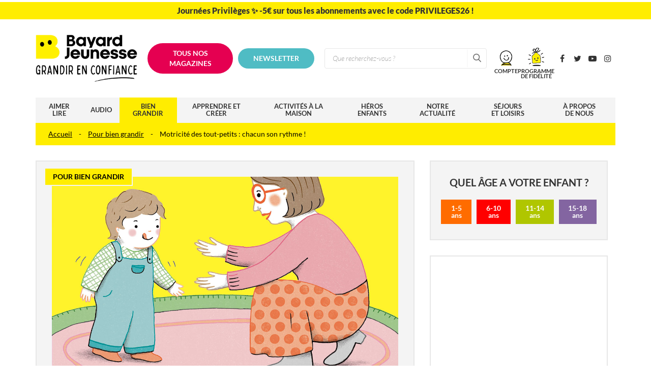

--- FILE ---
content_type: text/html; charset=UTF-8
request_url: https://www.bayard-jeunesse.com/infos/pour-bien-grandir/motricite-des-tout-petits-chacun-son-rythme/
body_size: 27076
content:
<!DOCTYPE html>
<!--[if IE 7]>
<html class="ie ie7" lang="fr-FR">
<![endif]-->
<!--[if IE 8]>
<html class="ie ie8" lang="fr-FR">
<![endif]-->
<!--[if !(IE 7) | !(IE 8)  ]><!-->
<html lang="fr-FR">
<!--<![endif]-->
  <head>
	<script type="text/javascript">window.gdprAppliesGlobally=true;(function(){function n(e){if(!window.frames[e]){if(document.body&&document.body.firstChild){var t=document.body;var r=document.createElement("iframe");r.style.display="none";r.name=e;r.title=e;t.insertBefore(r,t.firstChild)}else{setTimeout(function(){n(e)},5)}}}function e(r,a,o,s,c){function e(e,t,r,n){if(typeof r!=="function"){return}if(!window[a]){window[a]=[]}var i=false;if(c){i=c(e,n,r)}if(!i){window[a].push({command:e,version:t,callback:r,parameter:n})}}e.stub=true;e.stubVersion=2;function t(n){if(!window[r]||window[r].stub!==true){return}if(!n.data){return}var i=typeof n.data==="string";var e;try{e=i?JSON.parse(n.data):n.data}catch(t){return}if(e[o]){var a=e[o];window[r](a.command,a.version,function(e,t){var r={};r[s]={returnValue:e,success:t,callId:a.callId};if(n.source){n.source.postMessage(i?JSON.stringify(r):r,"*")}},a.parameter)}}if(typeof window[r]!=="function"){window[r]=e;if(window.addEventListener){window.addEventListener("message",t,false)}else{window.attachEvent("onmessage",t)}}}e("__uspapi","__uspapiBuffer","__uspapiCall","__uspapiReturn");n("__uspapiLocator");e("__tcfapi","__tcfapiBuffer","__tcfapiCall","__tcfapiReturn");n("__tcfapiLocator");(function(e){var t=document.createElement("link");t.rel="preconnect";t.as="script";var r=document.createElement("link");r.rel="dns-prefetch";r.as="script";var n=document.createElement("link");n.rel="preload";n.as="script";var i=document.createElement("script");i.id="spcloader";i.type="text/javascript";i["async"]=true;i.charset="utf-8";var a="https://sdk.privacy-center.org/"+e+"/loader.js?target="+document.location.hostname;if(window.didomiConfig&&window.didomiConfig.user){var o=window.didomiConfig.user;var s=o.country;var c=o.region;if(s){a=a+"&country="+s;if(c){a=a+"&region="+c}}}t.href="https://sdk.privacy-center.org/";r.href="https://sdk.privacy-center.org/";n.href=a;i.src=a;var d=document.getElementsByTagName("script")[0];d.parentNode.insertBefore(t,d);d.parentNode.insertBefore(r,d);d.parentNode.insertBefore(n,d);d.parentNode.insertBefore(i,d)})("f161ce7b-efd1-458d-b6bb-db2522e3d2a4")})();</script>
	<script type="text/javascript" src="//try.abtasty.com/df724e9ff135112723b5ef1cfd3a9bd6.js"></script>
    <meta charset="UTF-8" />
    <meta name="viewport" content="width=device-width, initial-scale=1, user-scalable=0">

    <title>Motricité des tout-petits : chacun son rythme !</title>
<link data-rocket-prefetch href="https://sdk.privacy-center.org" rel="dns-prefetch">
<link data-rocket-prefetch href="https://www.googletagmanager.com" rel="dns-prefetch">
<link data-rocket-prefetch href="https://ajax.googleapis.com" rel="dns-prefetch">
<link data-rocket-prefetch href="https://t.bayard-jeunesse.com" rel="dns-prefetch">
<link data-rocket-prefetch href="https://try.abtasty.com" rel="dns-prefetch">
<link data-rocket-prefetch href="https://assets.poool.fr" rel="dns-prefetch">
<link data-rocket-prefetch href="http://schema.org" rel="dns-prefetch"><link rel="preload" data-rocket-preload as="image" href="https://www.bayard-jeunesse.com/infos/wp-content/uploads/2023/03/POPP-440-motricite-MEA.jpg" imagesrcset="https://www.bayard-jeunesse.com/infos/wp-content/uploads/2023/03/POPP-440-motricite-MEA.jpg 1200w, https://www.bayard-jeunesse.com/infos/wp-content/uploads/2023/03/POPP-440-motricite-MEA-300x168.jpg 300w, https://www.bayard-jeunesse.com/infos/wp-content/uploads/2023/03/POPP-440-motricite-MEA-768x429.jpg 768w, https://www.bayard-jeunesse.com/infos/wp-content/uploads/2023/03/POPP-440-motricite-MEA-405x226.jpg 405w, https://www.bayard-jeunesse.com/infos/wp-content/uploads/2023/03/POPP-440-motricite-MEA-780x437.jpg 780w, https://www.bayard-jeunesse.com/infos/wp-content/uploads/2023/03/POPP-440-motricite-MEA-1060x592.jpg 1060w, https://www.bayard-jeunesse.com/infos/wp-content/uploads/2023/03/POPP-440-motricite-MEA-350x195.jpg 350w, https://www.bayard-jeunesse.com/infos/wp-content/uploads/2023/03/POPP-440-motricite-MEA-240x134.jpg 240w, https://www.bayard-jeunesse.com/infos/wp-content/uploads/2023/03/POPP-440-motricite-MEA-537x300.jpg 537w, https://www.bayard-jeunesse.com/infos/wp-content/uploads/2023/03/POPP-440-motricite-MEA-400x223.jpg 400w" imagesizes="(max-width: 1200px) 100vw, 1200px" fetchpriority="high">

    <link rel="pingback" href="https://www.bayard-jeunesse.com/infos/xmlrpc.php" />

        <link rel="shortcut icon" href="https://www.bayard-jeunesse.com/infos/wp-content/themes/infosjeunesse/images/favicons/favicon.ico?v=20240628" />
    <link rel="apple-touch-icon" sizes="57x57" href="https://www.bayard-jeunesse.com/infos/wp-content/themes/infosjeunesse/images/favicons/apple-icon-57x57.png?v=20240628">
    <link rel="apple-touch-icon" sizes="60x60" href="https://www.bayard-jeunesse.com/infos/wp-content/themes/infosjeunesse/images/favicons/apple-icon-60x60.png?v=20240628">
    <link rel="apple-touch-icon" sizes="72x72" href="https://www.bayard-jeunesse.com/infos/wp-content/themes/infosjeunesse/images/favicons/apple-icon-72x72.png?v=20240628">
    <link rel="apple-touch-icon" sizes="76x76" href="https://www.bayard-jeunesse.com/infos/wp-content/themes/infosjeunesse/images/favicons/apple-icon-76x76.png?v=20240628">
    <link rel="apple-touch-icon" sizes="114x114" href="https://www.bayard-jeunesse.com/infos/wp-content/themes/infosjeunesse/images/favicons/apple-icon-114x114.png?v=20240628">
    <link rel="apple-touch-icon" sizes="120x120" href="https://www.bayard-jeunesse.com/infos/wp-content/themes/infosjeunesse/images/favicons/apple-icon-120x120.png?v=20240628">
    <link rel="apple-touch-icon" sizes="144x144" href="https://www.bayard-jeunesse.com/infos/wp-content/themes/infosjeunesse/images/favicons/apple-icon-144x144.png?v=20240628">
    <link rel="apple-touch-icon" sizes="152x152" href="https://www.bayard-jeunesse.com/infos/wp-content/themes/infosjeunesse/images/favicons/apple-icon-152x152.png?v=20240628">
    <link rel="apple-touch-icon" sizes="180x180" href="https://www.bayard-jeunesse.com/infos/wp-content/themes/infosjeunesse/images/favicons/apple-icon-180x180.png?v=20240628">
    <link rel="icon" type="image/png" sizes="192x192"  href="https://www.bayard-jeunesse.com/infos/wp-content/themes/infosjeunesse/images/favicons/android-icon-192x192.png?v=20240628">
    <link rel="icon" type="image/png" sizes="32x32" href="https://www.bayard-jeunesse.com/infos/wp-content/themes/infosjeunesse/images/favicons/favicon-32x32.png?v=20240628">
    <link rel="icon" type="image/png" sizes="96x96" href="https://www.bayard-jeunesse.com/infos/wp-content/themes/infosjeunesse/images/favicons/favicon-96x96.png?v=20240628">
    <link rel="icon" type="image/png" sizes="16x16" href="https://www.bayard-jeunesse.com/infos/wp-content/themes/infosjeunesse/images/favicons/favicon-16x16.png?v=20240628">
    <meta name="msapplication-TileColor" content="#e7e7e7">
    <meta name="msapplication-TileImage" content="https://www.bayard-jeunesse.com/infos/wp-content/themes/infosjeunesse/images/favicons/ms-icon-144x144.png?v=20240628">
    <meta name="theme-color" content="#e7e7e7">

    <!--[if lt IE 9]>
    <script src="https://www.bayard-jeunesse.com/infos/wp-content/themes/infosjeunesse/js/html5.js" type="text/javascript"></script>
    <![endif]-->

    <meta name='robots' content='index, follow, max-image-preview:large, max-snippet:-1, max-video-preview:-1' />

<!-- Google Tag Manager for WordPress by gtm4wp.com -->
<script data-cfasync="false" data-pagespeed-no-defer>
	var gtm4wp_datalayer_name = "dataLayer";
	var dataLayer = dataLayer || [];
</script>
<!-- End Google Tag Manager for WordPress by gtm4wp.com -->
	<!-- This site is optimized with the Yoast SEO plugin v26.7 - https://yoast.com/wordpress/plugins/seo/ -->
	<meta name="description" content="Le développement moteur des petits suscite bien des questions. Repères et conseils d&#039;une psychomotricienne pour faire le point et se rassurer !" />
	<link rel="canonical" href="https://www.bayard-jeunesse.com/infos/pour-bien-grandir/motricite-des-tout-petits-chacun-son-rythme/" />
	<meta property="og:locale" content="fr_FR" />
	<meta property="og:type" content="article" />
	<meta property="og:title" content="Motricité des tout-petits : chacun son rythme !" />
	<meta property="og:description" content="Le développement moteur des petits suscite bien des questions. Repères et conseils d&#039;une psychomotricienne pour faire le point et se rassurer !" />
	<meta property="og:url" content="https://www.bayard-jeunesse.com/infos/pour-bien-grandir/motricite-des-tout-petits-chacun-son-rythme/" />
	<meta property="og:site_name" content="Bayard Jeunesse" />
	<meta property="article:published_time" content="2023-04-14T16:20:00+00:00" />
	<meta property="article:modified_time" content="2024-02-01T13:30:07+00:00" />
	<meta property="og:image" content="https://www.bayard-jeunesse.com/infos/wp-content/uploads/2023/03/POPP-440-motricite-MEA.jpg" />
	<meta property="og:image:width" content="1200" />
	<meta property="og:image:height" content="670" />
	<meta property="og:image:type" content="image/jpeg" />
	<meta name="author" content="Isabelle Gilloots" />
	<meta name="twitter:card" content="summary_large_image" />
	<meta name="twitter:label1" content="Écrit par" />
	<meta name="twitter:data1" content="Isabelle Gilloots" />
	<meta name="twitter:label2" content="Durée de lecture estimée" />
	<meta name="twitter:data2" content="6 minutes" />
	<script type="application/ld+json" class="yoast-schema-graph">{"@context":"https://schema.org","@graph":[{"@type":"Article","@id":"https://www.bayard-jeunesse.com/infos/pour-bien-grandir/motricite-des-tout-petits-chacun-son-rythme/#article","isPartOf":{"@id":"https://www.bayard-jeunesse.com/infos/pour-bien-grandir/motricite-des-tout-petits-chacun-son-rythme/"},"author":{"name":"Isabelle Gilloots","@id":"https://www.bayard-jeunesse.com/infos/#/schema/person/f69d2af7cf01bebc84d0caa70d1dad2c"},"headline":"Motricité des tout-petits : chacun son rythme !","datePublished":"2023-04-14T16:20:00+00:00","dateModified":"2024-02-01T13:30:07+00:00","mainEntityOfPage":{"@id":"https://www.bayard-jeunesse.com/infos/pour-bien-grandir/motricite-des-tout-petits-chacun-son-rythme/"},"wordCount":931,"publisher":{"@id":"https://www.bayard-jeunesse.com/infos/#organization"},"image":{"@id":"https://www.bayard-jeunesse.com/infos/pour-bien-grandir/motricite-des-tout-petits-chacun-son-rythme/#primaryimage"},"thumbnailUrl":"https://www.bayard-jeunesse.com/infos/wp-content/uploads/2023/03/POPP-440-motricite-MEA.jpg","articleSection":["Pour bien grandir"],"inLanguage":"fr-FR"},{"@type":"WebPage","@id":"https://www.bayard-jeunesse.com/infos/pour-bien-grandir/motricite-des-tout-petits-chacun-son-rythme/","url":"https://www.bayard-jeunesse.com/infos/pour-bien-grandir/motricite-des-tout-petits-chacun-son-rythme/","name":"Motricité des tout-petits : chacun son rythme !","isPartOf":{"@id":"https://www.bayard-jeunesse.com/infos/#website"},"primaryImageOfPage":{"@id":"https://www.bayard-jeunesse.com/infos/pour-bien-grandir/motricite-des-tout-petits-chacun-son-rythme/#primaryimage"},"image":{"@id":"https://www.bayard-jeunesse.com/infos/pour-bien-grandir/motricite-des-tout-petits-chacun-son-rythme/#primaryimage"},"thumbnailUrl":"https://www.bayard-jeunesse.com/infos/wp-content/uploads/2023/03/POPP-440-motricite-MEA.jpg","datePublished":"2023-04-14T16:20:00+00:00","dateModified":"2024-02-01T13:30:07+00:00","description":"Le développement moteur des petits suscite bien des questions. Repères et conseils d'une psychomotricienne pour faire le point et se rassurer !","breadcrumb":{"@id":"https://www.bayard-jeunesse.com/infos/pour-bien-grandir/motricite-des-tout-petits-chacun-son-rythme/#breadcrumb"},"inLanguage":"fr-FR","potentialAction":[{"@type":"ReadAction","target":["https://www.bayard-jeunesse.com/infos/pour-bien-grandir/motricite-des-tout-petits-chacun-son-rythme/"]}]},{"@type":"ImageObject","inLanguage":"fr-FR","@id":"https://www.bayard-jeunesse.com/infos/pour-bien-grandir/motricite-des-tout-petits-chacun-son-rythme/#primaryimage","url":"https://www.bayard-jeunesse.com/infos/wp-content/uploads/2023/03/POPP-440-motricite-MEA.jpg","contentUrl":"https://www.bayard-jeunesse.com/infos/wp-content/uploads/2023/03/POPP-440-motricite-MEA.jpg","width":1200,"height":670,"caption":"Illustration : Delphine Renon. Popi n°440."},{"@type":"BreadcrumbList","@id":"https://www.bayard-jeunesse.com/infos/pour-bien-grandir/motricite-des-tout-petits-chacun-son-rythme/#breadcrumb","itemListElement":[{"@type":"ListItem","position":1,"name":"Accueil","item":"https://www.bayard-jeunesse.com/infos/"},{"@type":"ListItem","position":2,"name":"Motricité des tout-petits : chacun son rythme !"}]},{"@type":"WebSite","@id":"https://www.bayard-jeunesse.com/infos/#website","url":"https://www.bayard-jeunesse.com/infos/","name":"Bayard Jeunesse","description":"N°1 de la presse enfants","publisher":{"@id":"https://www.bayard-jeunesse.com/infos/#organization"},"potentialAction":[{"@type":"SearchAction","target":{"@type":"EntryPoint","urlTemplate":"https://www.bayard-jeunesse.com/infos/?s={search_term_string}"},"query-input":{"@type":"PropertyValueSpecification","valueRequired":true,"valueName":"search_term_string"}}],"inLanguage":"fr-FR"},{"@type":"Organization","@id":"https://www.bayard-jeunesse.com/infos/#organization","name":"Bayard Jeunesse","url":"https://www.bayard-jeunesse.com/infos/","logo":{"@type":"ImageObject","inLanguage":"fr-FR","@id":"https://www.bayard-jeunesse.com/infos/#/schema/logo/image/","url":"https://www.bayard-jeunesse.com/infos/wp-content/uploads/2020/01/logo-bayard-jeunesse.png","contentUrl":"https://www.bayard-jeunesse.com/infos/wp-content/uploads/2020/01/logo-bayard-jeunesse.png","width":400,"height":94,"caption":"Bayard Jeunesse"},"image":{"@id":"https://www.bayard-jeunesse.com/infos/#/schema/logo/image/"}},{"@type":"Person","@id":"https://www.bayard-jeunesse.com/infos/#/schema/person/f69d2af7cf01bebc84d0caa70d1dad2c","name":"Isabelle Gilloots"}]}</script>
	<!-- / Yoast SEO plugin. -->


<link rel='dns-prefetch' href='//assets.poool.fr' />

<link rel="alternate" title="oEmbed (JSON)" type="application/json+oembed" href="https://www.bayard-jeunesse.com/infos/wp-json/oembed/1.0/embed?url=https%3A%2F%2Fwww.bayard-jeunesse.com%2Finfos%2Fpour-bien-grandir%2Fmotricite-des-tout-petits-chacun-son-rythme%2F" />
<link rel="alternate" title="oEmbed (XML)" type="text/xml+oembed" href="https://www.bayard-jeunesse.com/infos/wp-json/oembed/1.0/embed?url=https%3A%2F%2Fwww.bayard-jeunesse.com%2Finfos%2Fpour-bien-grandir%2Fmotricite-des-tout-petits-chacun-son-rythme%2F&#038;format=xml" />
<style id='wp-img-auto-sizes-contain-inline-css' type='text/css'>
img:is([sizes=auto i],[sizes^="auto," i]){contain-intrinsic-size:3000px 1500px}
/*# sourceURL=wp-img-auto-sizes-contain-inline-css */
</style>
<style id='wp-emoji-styles-inline-css' type='text/css'>

	img.wp-smiley, img.emoji {
		display: inline !important;
		border: none !important;
		box-shadow: none !important;
		height: 1em !important;
		width: 1em !important;
		margin: 0 0.07em !important;
		vertical-align: -0.1em !important;
		background: none !important;
		padding: 0 !important;
	}
/*# sourceURL=wp-emoji-styles-inline-css */
</style>
<style id='wp-block-library-inline-css' type='text/css'>
:root{--wp-block-synced-color:#7a00df;--wp-block-synced-color--rgb:122,0,223;--wp-bound-block-color:var(--wp-block-synced-color);--wp-editor-canvas-background:#ddd;--wp-admin-theme-color:#007cba;--wp-admin-theme-color--rgb:0,124,186;--wp-admin-theme-color-darker-10:#006ba1;--wp-admin-theme-color-darker-10--rgb:0,107,160.5;--wp-admin-theme-color-darker-20:#005a87;--wp-admin-theme-color-darker-20--rgb:0,90,135;--wp-admin-border-width-focus:2px}@media (min-resolution:192dpi){:root{--wp-admin-border-width-focus:1.5px}}.wp-element-button{cursor:pointer}:root .has-very-light-gray-background-color{background-color:#eee}:root .has-very-dark-gray-background-color{background-color:#313131}:root .has-very-light-gray-color{color:#eee}:root .has-very-dark-gray-color{color:#313131}:root .has-vivid-green-cyan-to-vivid-cyan-blue-gradient-background{background:linear-gradient(135deg,#00d084,#0693e3)}:root .has-purple-crush-gradient-background{background:linear-gradient(135deg,#34e2e4,#4721fb 50%,#ab1dfe)}:root .has-hazy-dawn-gradient-background{background:linear-gradient(135deg,#faaca8,#dad0ec)}:root .has-subdued-olive-gradient-background{background:linear-gradient(135deg,#fafae1,#67a671)}:root .has-atomic-cream-gradient-background{background:linear-gradient(135deg,#fdd79a,#004a59)}:root .has-nightshade-gradient-background{background:linear-gradient(135deg,#330968,#31cdcf)}:root .has-midnight-gradient-background{background:linear-gradient(135deg,#020381,#2874fc)}:root{--wp--preset--font-size--normal:16px;--wp--preset--font-size--huge:42px}.has-regular-font-size{font-size:1em}.has-larger-font-size{font-size:2.625em}.has-normal-font-size{font-size:var(--wp--preset--font-size--normal)}.has-huge-font-size{font-size:var(--wp--preset--font-size--huge)}.has-text-align-center{text-align:center}.has-text-align-left{text-align:left}.has-text-align-right{text-align:right}.has-fit-text{white-space:nowrap!important}#end-resizable-editor-section{display:none}.aligncenter{clear:both}.items-justified-left{justify-content:flex-start}.items-justified-center{justify-content:center}.items-justified-right{justify-content:flex-end}.items-justified-space-between{justify-content:space-between}.screen-reader-text{border:0;clip-path:inset(50%);height:1px;margin:-1px;overflow:hidden;padding:0;position:absolute;width:1px;word-wrap:normal!important}.screen-reader-text:focus{background-color:#ddd;clip-path:none;color:#444;display:block;font-size:1em;height:auto;left:5px;line-height:normal;padding:15px 23px 14px;text-decoration:none;top:5px;width:auto;z-index:100000}html :where(.has-border-color){border-style:solid}html :where([style*=border-top-color]){border-top-style:solid}html :where([style*=border-right-color]){border-right-style:solid}html :where([style*=border-bottom-color]){border-bottom-style:solid}html :where([style*=border-left-color]){border-left-style:solid}html :where([style*=border-width]){border-style:solid}html :where([style*=border-top-width]){border-top-style:solid}html :where([style*=border-right-width]){border-right-style:solid}html :where([style*=border-bottom-width]){border-bottom-style:solid}html :where([style*=border-left-width]){border-left-style:solid}html :where(img[class*=wp-image-]){height:auto;max-width:100%}:where(figure){margin:0 0 1em}html :where(.is-position-sticky){--wp-admin--admin-bar--position-offset:var(--wp-admin--admin-bar--height,0px)}@media screen and (max-width:600px){html :where(.is-position-sticky){--wp-admin--admin-bar--position-offset:0px}}

/*# sourceURL=wp-block-library-inline-css */
</style><style id='wp-block-heading-inline-css' type='text/css'>
h1:where(.wp-block-heading).has-background,h2:where(.wp-block-heading).has-background,h3:where(.wp-block-heading).has-background,h4:where(.wp-block-heading).has-background,h5:where(.wp-block-heading).has-background,h6:where(.wp-block-heading).has-background{padding:1.25em 2.375em}h1.has-text-align-left[style*=writing-mode]:where([style*=vertical-lr]),h1.has-text-align-right[style*=writing-mode]:where([style*=vertical-rl]),h2.has-text-align-left[style*=writing-mode]:where([style*=vertical-lr]),h2.has-text-align-right[style*=writing-mode]:where([style*=vertical-rl]),h3.has-text-align-left[style*=writing-mode]:where([style*=vertical-lr]),h3.has-text-align-right[style*=writing-mode]:where([style*=vertical-rl]),h4.has-text-align-left[style*=writing-mode]:where([style*=vertical-lr]),h4.has-text-align-right[style*=writing-mode]:where([style*=vertical-rl]),h5.has-text-align-left[style*=writing-mode]:where([style*=vertical-lr]),h5.has-text-align-right[style*=writing-mode]:where([style*=vertical-rl]),h6.has-text-align-left[style*=writing-mode]:where([style*=vertical-lr]),h6.has-text-align-right[style*=writing-mode]:where([style*=vertical-rl]){rotate:180deg}
/*# sourceURL=https://www.bayard-jeunesse.com/infos/wp-includes/blocks/heading/style.min.css */
</style>
<style id='wp-block-image-inline-css' type='text/css'>
.wp-block-image>a,.wp-block-image>figure>a{display:inline-block}.wp-block-image img{box-sizing:border-box;height:auto;max-width:100%;vertical-align:bottom}@media not (prefers-reduced-motion){.wp-block-image img.hide{visibility:hidden}.wp-block-image img.show{animation:show-content-image .4s}}.wp-block-image[style*=border-radius] img,.wp-block-image[style*=border-radius]>a{border-radius:inherit}.wp-block-image.has-custom-border img{box-sizing:border-box}.wp-block-image.aligncenter{text-align:center}.wp-block-image.alignfull>a,.wp-block-image.alignwide>a{width:100%}.wp-block-image.alignfull img,.wp-block-image.alignwide img{height:auto;width:100%}.wp-block-image .aligncenter,.wp-block-image .alignleft,.wp-block-image .alignright,.wp-block-image.aligncenter,.wp-block-image.alignleft,.wp-block-image.alignright{display:table}.wp-block-image .aligncenter>figcaption,.wp-block-image .alignleft>figcaption,.wp-block-image .alignright>figcaption,.wp-block-image.aligncenter>figcaption,.wp-block-image.alignleft>figcaption,.wp-block-image.alignright>figcaption{caption-side:bottom;display:table-caption}.wp-block-image .alignleft{float:left;margin:.5em 1em .5em 0}.wp-block-image .alignright{float:right;margin:.5em 0 .5em 1em}.wp-block-image .aligncenter{margin-left:auto;margin-right:auto}.wp-block-image :where(figcaption){margin-bottom:1em;margin-top:.5em}.wp-block-image.is-style-circle-mask img{border-radius:9999px}@supports ((-webkit-mask-image:none) or (mask-image:none)) or (-webkit-mask-image:none){.wp-block-image.is-style-circle-mask img{border-radius:0;-webkit-mask-image:url('data:image/svg+xml;utf8,<svg viewBox="0 0 100 100" xmlns="http://www.w3.org/2000/svg"><circle cx="50" cy="50" r="50"/></svg>');mask-image:url('data:image/svg+xml;utf8,<svg viewBox="0 0 100 100" xmlns="http://www.w3.org/2000/svg"><circle cx="50" cy="50" r="50"/></svg>');mask-mode:alpha;-webkit-mask-position:center;mask-position:center;-webkit-mask-repeat:no-repeat;mask-repeat:no-repeat;-webkit-mask-size:contain;mask-size:contain}}:root :where(.wp-block-image.is-style-rounded img,.wp-block-image .is-style-rounded img){border-radius:9999px}.wp-block-image figure{margin:0}.wp-lightbox-container{display:flex;flex-direction:column;position:relative}.wp-lightbox-container img{cursor:zoom-in}.wp-lightbox-container img:hover+button{opacity:1}.wp-lightbox-container button{align-items:center;backdrop-filter:blur(16px) saturate(180%);background-color:#5a5a5a40;border:none;border-radius:4px;cursor:zoom-in;display:flex;height:20px;justify-content:center;opacity:0;padding:0;position:absolute;right:16px;text-align:center;top:16px;width:20px;z-index:100}@media not (prefers-reduced-motion){.wp-lightbox-container button{transition:opacity .2s ease}}.wp-lightbox-container button:focus-visible{outline:3px auto #5a5a5a40;outline:3px auto -webkit-focus-ring-color;outline-offset:3px}.wp-lightbox-container button:hover{cursor:pointer;opacity:1}.wp-lightbox-container button:focus{opacity:1}.wp-lightbox-container button:focus,.wp-lightbox-container button:hover,.wp-lightbox-container button:not(:hover):not(:active):not(.has-background){background-color:#5a5a5a40;border:none}.wp-lightbox-overlay{box-sizing:border-box;cursor:zoom-out;height:100vh;left:0;overflow:hidden;position:fixed;top:0;visibility:hidden;width:100%;z-index:100000}.wp-lightbox-overlay .close-button{align-items:center;cursor:pointer;display:flex;justify-content:center;min-height:40px;min-width:40px;padding:0;position:absolute;right:calc(env(safe-area-inset-right) + 16px);top:calc(env(safe-area-inset-top) + 16px);z-index:5000000}.wp-lightbox-overlay .close-button:focus,.wp-lightbox-overlay .close-button:hover,.wp-lightbox-overlay .close-button:not(:hover):not(:active):not(.has-background){background:none;border:none}.wp-lightbox-overlay .lightbox-image-container{height:var(--wp--lightbox-container-height);left:50%;overflow:hidden;position:absolute;top:50%;transform:translate(-50%,-50%);transform-origin:top left;width:var(--wp--lightbox-container-width);z-index:9999999999}.wp-lightbox-overlay .wp-block-image{align-items:center;box-sizing:border-box;display:flex;height:100%;justify-content:center;margin:0;position:relative;transform-origin:0 0;width:100%;z-index:3000000}.wp-lightbox-overlay .wp-block-image img{height:var(--wp--lightbox-image-height);min-height:var(--wp--lightbox-image-height);min-width:var(--wp--lightbox-image-width);width:var(--wp--lightbox-image-width)}.wp-lightbox-overlay .wp-block-image figcaption{display:none}.wp-lightbox-overlay button{background:none;border:none}.wp-lightbox-overlay .scrim{background-color:#fff;height:100%;opacity:.9;position:absolute;width:100%;z-index:2000000}.wp-lightbox-overlay.active{visibility:visible}@media not (prefers-reduced-motion){.wp-lightbox-overlay.active{animation:turn-on-visibility .25s both}.wp-lightbox-overlay.active img{animation:turn-on-visibility .35s both}.wp-lightbox-overlay.show-closing-animation:not(.active){animation:turn-off-visibility .35s both}.wp-lightbox-overlay.show-closing-animation:not(.active) img{animation:turn-off-visibility .25s both}.wp-lightbox-overlay.zoom.active{animation:none;opacity:1;visibility:visible}.wp-lightbox-overlay.zoom.active .lightbox-image-container{animation:lightbox-zoom-in .4s}.wp-lightbox-overlay.zoom.active .lightbox-image-container img{animation:none}.wp-lightbox-overlay.zoom.active .scrim{animation:turn-on-visibility .4s forwards}.wp-lightbox-overlay.zoom.show-closing-animation:not(.active){animation:none}.wp-lightbox-overlay.zoom.show-closing-animation:not(.active) .lightbox-image-container{animation:lightbox-zoom-out .4s}.wp-lightbox-overlay.zoom.show-closing-animation:not(.active) .lightbox-image-container img{animation:none}.wp-lightbox-overlay.zoom.show-closing-animation:not(.active) .scrim{animation:turn-off-visibility .4s forwards}}@keyframes show-content-image{0%{visibility:hidden}99%{visibility:hidden}to{visibility:visible}}@keyframes turn-on-visibility{0%{opacity:0}to{opacity:1}}@keyframes turn-off-visibility{0%{opacity:1;visibility:visible}99%{opacity:0;visibility:visible}to{opacity:0;visibility:hidden}}@keyframes lightbox-zoom-in{0%{transform:translate(calc((-100vw + var(--wp--lightbox-scrollbar-width))/2 + var(--wp--lightbox-initial-left-position)),calc(-50vh + var(--wp--lightbox-initial-top-position))) scale(var(--wp--lightbox-scale))}to{transform:translate(-50%,-50%) scale(1)}}@keyframes lightbox-zoom-out{0%{transform:translate(-50%,-50%) scale(1);visibility:visible}99%{visibility:visible}to{transform:translate(calc((-100vw + var(--wp--lightbox-scrollbar-width))/2 + var(--wp--lightbox-initial-left-position)),calc(-50vh + var(--wp--lightbox-initial-top-position))) scale(var(--wp--lightbox-scale));visibility:hidden}}
/*# sourceURL=https://www.bayard-jeunesse.com/infos/wp-includes/blocks/image/style.min.css */
</style>
<style id='wp-block-paragraph-inline-css' type='text/css'>
.is-small-text{font-size:.875em}.is-regular-text{font-size:1em}.is-large-text{font-size:2.25em}.is-larger-text{font-size:3em}.has-drop-cap:not(:focus):first-letter{float:left;font-size:8.4em;font-style:normal;font-weight:100;line-height:.68;margin:.05em .1em 0 0;text-transform:uppercase}body.rtl .has-drop-cap:not(:focus):first-letter{float:none;margin-left:.1em}p.has-drop-cap.has-background{overflow:hidden}:root :where(p.has-background){padding:1.25em 2.375em}:where(p.has-text-color:not(.has-link-color)) a{color:inherit}p.has-text-align-left[style*="writing-mode:vertical-lr"],p.has-text-align-right[style*="writing-mode:vertical-rl"]{rotate:180deg}
/*# sourceURL=https://www.bayard-jeunesse.com/infos/wp-includes/blocks/paragraph/style.min.css */
</style>
<style id='global-styles-inline-css' type='text/css'>
:root{--wp--preset--aspect-ratio--square: 1;--wp--preset--aspect-ratio--4-3: 4/3;--wp--preset--aspect-ratio--3-4: 3/4;--wp--preset--aspect-ratio--3-2: 3/2;--wp--preset--aspect-ratio--2-3: 2/3;--wp--preset--aspect-ratio--16-9: 16/9;--wp--preset--aspect-ratio--9-16: 9/16;--wp--preset--color--black: #000000;--wp--preset--color--cyan-bluish-gray: #abb8c3;--wp--preset--color--white: #ffffff;--wp--preset--color--pale-pink: #f78da7;--wp--preset--color--vivid-red: #cf2e2e;--wp--preset--color--luminous-vivid-orange: #ff6900;--wp--preset--color--luminous-vivid-amber: #fcb900;--wp--preset--color--light-green-cyan: #7bdcb5;--wp--preset--color--vivid-green-cyan: #00d084;--wp--preset--color--pale-cyan-blue: #8ed1fc;--wp--preset--color--vivid-cyan-blue: #0693e3;--wp--preset--color--vivid-purple: #9b51e0;--wp--preset--gradient--vivid-cyan-blue-to-vivid-purple: linear-gradient(135deg,rgb(6,147,227) 0%,rgb(155,81,224) 100%);--wp--preset--gradient--light-green-cyan-to-vivid-green-cyan: linear-gradient(135deg,rgb(122,220,180) 0%,rgb(0,208,130) 100%);--wp--preset--gradient--luminous-vivid-amber-to-luminous-vivid-orange: linear-gradient(135deg,rgb(252,185,0) 0%,rgb(255,105,0) 100%);--wp--preset--gradient--luminous-vivid-orange-to-vivid-red: linear-gradient(135deg,rgb(255,105,0) 0%,rgb(207,46,46) 100%);--wp--preset--gradient--very-light-gray-to-cyan-bluish-gray: linear-gradient(135deg,rgb(238,238,238) 0%,rgb(169,184,195) 100%);--wp--preset--gradient--cool-to-warm-spectrum: linear-gradient(135deg,rgb(74,234,220) 0%,rgb(151,120,209) 20%,rgb(207,42,186) 40%,rgb(238,44,130) 60%,rgb(251,105,98) 80%,rgb(254,248,76) 100%);--wp--preset--gradient--blush-light-purple: linear-gradient(135deg,rgb(255,206,236) 0%,rgb(152,150,240) 100%);--wp--preset--gradient--blush-bordeaux: linear-gradient(135deg,rgb(254,205,165) 0%,rgb(254,45,45) 50%,rgb(107,0,62) 100%);--wp--preset--gradient--luminous-dusk: linear-gradient(135deg,rgb(255,203,112) 0%,rgb(199,81,192) 50%,rgb(65,88,208) 100%);--wp--preset--gradient--pale-ocean: linear-gradient(135deg,rgb(255,245,203) 0%,rgb(182,227,212) 50%,rgb(51,167,181) 100%);--wp--preset--gradient--electric-grass: linear-gradient(135deg,rgb(202,248,128) 0%,rgb(113,206,126) 100%);--wp--preset--gradient--midnight: linear-gradient(135deg,rgb(2,3,129) 0%,rgb(40,116,252) 100%);--wp--preset--font-size--small: 13px;--wp--preset--font-size--medium: 20px;--wp--preset--font-size--large: 36px;--wp--preset--font-size--x-large: 42px;--wp--preset--spacing--20: 0.44rem;--wp--preset--spacing--30: 0.67rem;--wp--preset--spacing--40: 1rem;--wp--preset--spacing--50: 1.5rem;--wp--preset--spacing--60: 2.25rem;--wp--preset--spacing--70: 3.38rem;--wp--preset--spacing--80: 5.06rem;--wp--preset--shadow--natural: 6px 6px 9px rgba(0, 0, 0, 0.2);--wp--preset--shadow--deep: 12px 12px 50px rgba(0, 0, 0, 0.4);--wp--preset--shadow--sharp: 6px 6px 0px rgba(0, 0, 0, 0.2);--wp--preset--shadow--outlined: 6px 6px 0px -3px rgb(255, 255, 255), 6px 6px rgb(0, 0, 0);--wp--preset--shadow--crisp: 6px 6px 0px rgb(0, 0, 0);}:where(.is-layout-flex){gap: 0.5em;}:where(.is-layout-grid){gap: 0.5em;}body .is-layout-flex{display: flex;}.is-layout-flex{flex-wrap: wrap;align-items: center;}.is-layout-flex > :is(*, div){margin: 0;}body .is-layout-grid{display: grid;}.is-layout-grid > :is(*, div){margin: 0;}:where(.wp-block-columns.is-layout-flex){gap: 2em;}:where(.wp-block-columns.is-layout-grid){gap: 2em;}:where(.wp-block-post-template.is-layout-flex){gap: 1.25em;}:where(.wp-block-post-template.is-layout-grid){gap: 1.25em;}.has-black-color{color: var(--wp--preset--color--black) !important;}.has-cyan-bluish-gray-color{color: var(--wp--preset--color--cyan-bluish-gray) !important;}.has-white-color{color: var(--wp--preset--color--white) !important;}.has-pale-pink-color{color: var(--wp--preset--color--pale-pink) !important;}.has-vivid-red-color{color: var(--wp--preset--color--vivid-red) !important;}.has-luminous-vivid-orange-color{color: var(--wp--preset--color--luminous-vivid-orange) !important;}.has-luminous-vivid-amber-color{color: var(--wp--preset--color--luminous-vivid-amber) !important;}.has-light-green-cyan-color{color: var(--wp--preset--color--light-green-cyan) !important;}.has-vivid-green-cyan-color{color: var(--wp--preset--color--vivid-green-cyan) !important;}.has-pale-cyan-blue-color{color: var(--wp--preset--color--pale-cyan-blue) !important;}.has-vivid-cyan-blue-color{color: var(--wp--preset--color--vivid-cyan-blue) !important;}.has-vivid-purple-color{color: var(--wp--preset--color--vivid-purple) !important;}.has-black-background-color{background-color: var(--wp--preset--color--black) !important;}.has-cyan-bluish-gray-background-color{background-color: var(--wp--preset--color--cyan-bluish-gray) !important;}.has-white-background-color{background-color: var(--wp--preset--color--white) !important;}.has-pale-pink-background-color{background-color: var(--wp--preset--color--pale-pink) !important;}.has-vivid-red-background-color{background-color: var(--wp--preset--color--vivid-red) !important;}.has-luminous-vivid-orange-background-color{background-color: var(--wp--preset--color--luminous-vivid-orange) !important;}.has-luminous-vivid-amber-background-color{background-color: var(--wp--preset--color--luminous-vivid-amber) !important;}.has-light-green-cyan-background-color{background-color: var(--wp--preset--color--light-green-cyan) !important;}.has-vivid-green-cyan-background-color{background-color: var(--wp--preset--color--vivid-green-cyan) !important;}.has-pale-cyan-blue-background-color{background-color: var(--wp--preset--color--pale-cyan-blue) !important;}.has-vivid-cyan-blue-background-color{background-color: var(--wp--preset--color--vivid-cyan-blue) !important;}.has-vivid-purple-background-color{background-color: var(--wp--preset--color--vivid-purple) !important;}.has-black-border-color{border-color: var(--wp--preset--color--black) !important;}.has-cyan-bluish-gray-border-color{border-color: var(--wp--preset--color--cyan-bluish-gray) !important;}.has-white-border-color{border-color: var(--wp--preset--color--white) !important;}.has-pale-pink-border-color{border-color: var(--wp--preset--color--pale-pink) !important;}.has-vivid-red-border-color{border-color: var(--wp--preset--color--vivid-red) !important;}.has-luminous-vivid-orange-border-color{border-color: var(--wp--preset--color--luminous-vivid-orange) !important;}.has-luminous-vivid-amber-border-color{border-color: var(--wp--preset--color--luminous-vivid-amber) !important;}.has-light-green-cyan-border-color{border-color: var(--wp--preset--color--light-green-cyan) !important;}.has-vivid-green-cyan-border-color{border-color: var(--wp--preset--color--vivid-green-cyan) !important;}.has-pale-cyan-blue-border-color{border-color: var(--wp--preset--color--pale-cyan-blue) !important;}.has-vivid-cyan-blue-border-color{border-color: var(--wp--preset--color--vivid-cyan-blue) !important;}.has-vivid-purple-border-color{border-color: var(--wp--preset--color--vivid-purple) !important;}.has-vivid-cyan-blue-to-vivid-purple-gradient-background{background: var(--wp--preset--gradient--vivid-cyan-blue-to-vivid-purple) !important;}.has-light-green-cyan-to-vivid-green-cyan-gradient-background{background: var(--wp--preset--gradient--light-green-cyan-to-vivid-green-cyan) !important;}.has-luminous-vivid-amber-to-luminous-vivid-orange-gradient-background{background: var(--wp--preset--gradient--luminous-vivid-amber-to-luminous-vivid-orange) !important;}.has-luminous-vivid-orange-to-vivid-red-gradient-background{background: var(--wp--preset--gradient--luminous-vivid-orange-to-vivid-red) !important;}.has-very-light-gray-to-cyan-bluish-gray-gradient-background{background: var(--wp--preset--gradient--very-light-gray-to-cyan-bluish-gray) !important;}.has-cool-to-warm-spectrum-gradient-background{background: var(--wp--preset--gradient--cool-to-warm-spectrum) !important;}.has-blush-light-purple-gradient-background{background: var(--wp--preset--gradient--blush-light-purple) !important;}.has-blush-bordeaux-gradient-background{background: var(--wp--preset--gradient--blush-bordeaux) !important;}.has-luminous-dusk-gradient-background{background: var(--wp--preset--gradient--luminous-dusk) !important;}.has-pale-ocean-gradient-background{background: var(--wp--preset--gradient--pale-ocean) !important;}.has-electric-grass-gradient-background{background: var(--wp--preset--gradient--electric-grass) !important;}.has-midnight-gradient-background{background: var(--wp--preset--gradient--midnight) !important;}.has-small-font-size{font-size: var(--wp--preset--font-size--small) !important;}.has-medium-font-size{font-size: var(--wp--preset--font-size--medium) !important;}.has-large-font-size{font-size: var(--wp--preset--font-size--large) !important;}.has-x-large-font-size{font-size: var(--wp--preset--font-size--x-large) !important;}
/*# sourceURL=global-styles-inline-css */
</style>

<style id='classic-theme-styles-inline-css' type='text/css'>
/*! This file is auto-generated */
.wp-block-button__link{color:#fff;background-color:#32373c;border-radius:9999px;box-shadow:none;text-decoration:none;padding:calc(.667em + 2px) calc(1.333em + 2px);font-size:1.125em}.wp-block-file__button{background:#32373c;color:#fff;text-decoration:none}
/*# sourceURL=/wp-includes/css/classic-themes.min.css */
</style>
<link data-minify="1" rel='stylesheet' id='style-poool-css' href='https://www.bayard-jeunesse.com/infos/wp-content/cache/min/1/infos/wp-content/themes/infosjeunesse/inc/poool/assets/css/style-poool.css?ver=1767119870' type='text/css' media='all' />
<link data-minify="1" rel='stylesheet' id='wp-pagenavi-css' href='https://www.bayard-jeunesse.com/infos/wp-content/cache/min/1/infos/wp-content/plugins/wp-pagenavi/pagenavi-css.css?ver=1767119870' type='text/css' media='all' />
<link data-minify="1" rel='stylesheet' id='base-normalize-css' href='https://www.bayard-jeunesse.com/infos/wp-content/cache/min/1/infos/wp-content/themes/infosjeunesse/css/normalize.css?ver=1767119870' type='text/css' media='all' />
<link data-minify="1" rel='stylesheet' id='base-bootstrap-css' href='https://www.bayard-jeunesse.com/infos/wp-content/cache/min/1/infos/wp-content/themes/infosjeunesse/css/bootstrap.min.css?ver=1767119870' type='text/css' media='all' />
<link data-minify="1" rel='stylesheet' id='mmenu-css' href='https://www.bayard-jeunesse.com/infos/wp-content/cache/min/1/infos/wp-content/themes/infosjeunesse/css/jquery.mmenu.css?ver=1767119870' type='text/css' media='all' />
<link data-minify="1" rel='stylesheet' id='base-animate-css' href='https://www.bayard-jeunesse.com/infos/wp-content/cache/min/1/infos/wp-content/themes/infosjeunesse/css/animate.css?ver=1767119870' type='text/css' media='all' />
<link data-minify="1" rel='stylesheet' id='base-font-lato-css' href='https://www.bayard-jeunesse.com/infos/wp-content/cache/min/1/infos/wp-content/themes/infosjeunesse/fonts/lato/lato.css?ver=1767119870' type='text/css' media='all' />
<link data-minify="1" rel='stylesheet' id='base-fonts-css' href='https://www.bayard-jeunesse.com/infos/wp-content/cache/min/1/infos/wp-content/themes/infosjeunesse/fonts/fonts.css?ver=1767119870' type='text/css' media='all' />
<link data-minify="1" rel='stylesheet' id='base-stylesheet-css' href='https://www.bayard-jeunesse.com/infos/wp-content/cache/min/1/infos/wp-content/themes/infosjeunesse/style.css?ver=1767119870' type='text/css' media='all' />
<link data-minify="1" rel='stylesheet' id='skin-css' href='https://www.bayard-jeunesse.com/infos/wp-content/cache/min/1/infos/wp-content/themes/infosjeunesse/css/custom.css?ver=1767119871' type='text/css' media='all' />
<link rel='stylesheet' id='lity-css' href='https://www.bayard-jeunesse.com/infos/wp-content/themes/infosjeunesse/js/lity.min.css?ver=2.3.0' type='text/css' media='all' />
<script type="text/javascript" src="https://www.bayard-jeunesse.com/infos/wp-includes/js/jquery/jquery.min.js?ver=3.7.1" id="jquery-core-js"></script>
<script type="text/javascript" src="https://www.bayard-jeunesse.com/infos/wp-includes/js/jquery/jquery-migrate.min.js?ver=3.4.1" id="jquery-migrate-js"></script>
<script type="text/javascript" src="https://t.bayard-jeunesse.com/recaptcha/api.js?site=bayard-jeunesse.com&amp;render=6LesOPIUAAAAAGETPZOq2Aq-VXxH8mPWPCh58_9Q" id="mb-connector-newsletter-recaptcha-js"></script>
<script type="text/javascript" id="mb-connector-newsletter-js-extra">
/* <![CDATA[ */
var mbConnectorNewsletter = {"ajaxUrl":"https://www.bayard-jeunesse.com/infos/wp-admin/admin-ajax.php","newsletterAction":"mb_newsletter","messageGood":"Votre inscription a bien \u00e9t\u00e9 prise en compte. \u00c0 tr\u00e8s vite !","messageBad":"Une erreur est survenue, veuillez saisir \u00e0 nouveau votre adresse.","recaptcha":{"host":"t.bayard-jeunesse.com","site_id":"bayard-jeunesse.com","site_key":"6LesOPIUAAAAAGETPZOq2Aq-VXxH8mPWPCh58_9Q"}};
//# sourceURL=mb-connector-newsletter-js-extra
/* ]]> */
</script>
<script type="text/javascript" src="https://www.bayard-jeunesse.com/infos/wp-content/plugins/mb-connector/assets/mb-connector.newsletter.js?ver=1.2.4" id="mb-connector-newsletter-js"></script>
<script type="text/javascript" src="https://assets.poool.fr/access.min.js" id="assets-poool-js"></script>
<link rel="https://api.w.org/" href="https://www.bayard-jeunesse.com/infos/wp-json/" /><link rel="alternate" title="JSON" type="application/json" href="https://www.bayard-jeunesse.com/infos/wp-json/wp/v2/posts/35499" /><link rel="EditURI" type="application/rsd+xml" title="RSD" href="https://www.bayard-jeunesse.com/infos/xmlrpc.php?rsd" />
<meta name="generator" content="WordPress 6.9" />
<link rel='shortlink' href='https://www.bayard-jeunesse.com/infos/?p=35499' />

<!-- Google Tag Manager for WordPress by gtm4wp.com -->
<!-- GTM Container placement set to footer -->
<script data-cfasync="false" data-pagespeed-no-defer type="text/javascript">
	var dataLayer_content = {"pagePostType":"post","pagePostType2":"single-post","pageCategory":["pour-bien-grandir"],"pagePostAuthor":"Isabelle Gilloots"};
	dataLayer.push( dataLayer_content );
</script>
<script data-cfasync="false" data-pagespeed-no-defer type="text/javascript">
(function(w,d,s,l,i){w[l]=w[l]||[];w[l].push({'gtm.start':
new Date().getTime(),event:'gtm.js'});var f=d.getElementsByTagName(s)[0],
j=d.createElement(s),dl=l!='dataLayer'?'&l='+l:'';j.async=true;j.src=
'//t.bayard-jeunesse.com/gtm.js?id='+i+dl;f.parentNode.insertBefore(j,f);
})(window,document,'script','dataLayer','GTM-KP37JNG');
</script>
<!-- End Google Tag Manager for WordPress by gtm4wp.com -->		<style type="text/css" id="wp-custom-css">
			
/* cf 25-11-2020 : vendredi lecture */
/* #top-accroche { background: #ffed00; } */
#top-accroche { background: #ffed00; font-weight:500; }
/* #top-accroche a { color: #fff; } */

/* modifications et tests */
.cell .visuel .credits { bottom: -40px; font-size: 13px; width: 65%; line-height: 15px; }
@media only screen and (max-width: 767px) {#tiny-menu #mobile-menu-launcher { width: 100%;}}
.cell .subcontent .diaporamas .diaporama .title { margin: 30px 0; }
.cell .subcontent .diaporamas .diaporama .link { margin-bottom: 30px; margin-top: 20px; }
.cell .subcontent .diaporamas .diaporama .owl-carousel.diaporama-produits.diaporama-produits-thumb .item img { width: fit-content; }
body.error404 .error404 .error404-content { margin-top: -100px; }
.page-template-page-fullwidth img.attachment-full.size-full.wp-post-image, .page-template-page-dossiers img.attachment-full.size-full.wp-post-image, .page-template-page-produits img.attachment-full.size-full.wp-post-image, .page-template-page-medias img.attachment-full.size-full.wp-post-image { display: none; }
.block-introqsn { /* background: url(/infos/wp-content/uploads/2020/01/ACT-CAR-Qui-sommes-nous.jpg) no-repeat center; background-size: cover; */ font-weight: 500; color: #000; }
.category-marque-bayard-jeunesse.paged-2 .block-introqsn, .category-marque-bayard-jeunesse.paged-2 .block-production, .page-id-6577 .fixed-block.block-remobo { display: none; }

.page-id-15130 .subcontent .col-md-2, .page-id-15130 .subcontent .col-md-4 {padding:0;}
.page-id-15130 .subcontent .col-md-2 {padding:5px;}

.wp-block-button__link { background-color: #ffed00; color: #333; text-decoration: underline; margin-bottom: 30px; }
.wp-block-button__link:hover { color: #e50051; }


/* menu en majuscule */
/* #menu .menu-global-menu-container > ul > li > a, #menu .menu-global-menu-container ul ul li a { text-transform: uppercase; }
#menu .menu-global-menu-container > ul > li > a { padding: 0 20px; }
#menu .menu-global-menu-container > ul > li:hover > a, #menu .menu-global-menu-container a:hover, #menu .menu-global-menu-container .current-menu-item > a, #menu .menu-global-menu-container .current-menu-ancestor > a, #menu .menu-global-menu-container .current-post-ancestor > a { background-color: #ffed00; }
@media only screen and (min-width:767px) and (max-width: 991px) {
#menu .menu-global-menu-container > ul > li > a { line-height: 20px; }
} */
/* mise en page vacances */

 /*.grid-type-post #post-15989 .title { background-image: url(/infos/wp-content/uploads/2020/01/calendrier-Palmyre-2020.png); background-repeat: no-repeat; background-size: 10%; background-position: 1%; padding-left: 90px; }*/

/* date dans titre loisirs */
.date_loisirs{
	font-weight:bold; 
	color:#e50051;
	font-size:0.72em;
}
#breadcrumb .crumbs .date_loisirs, #main h1.title .date_loisirs{
	display:none;
}


/* test partie responsive */
@media only screen and (min-width: 1600px) {
#footer-nv3 .col-links::before { top: 0; right: 10vw; } }
@media only screen and (max-width: 991px) {
/* .home #content, #sidebar { margin-top: 140px; padding: 0; } */
	.fixed-block.block-vousetes a:nth-child(3) { transform: translate(-75%,0); }
	.fixed-block.block-vousetes a:nth-child(5) { transform: translate(75%,0); }
	.fixed-block.block-vousetes a:nth-child(6) { transform: translate(-20%,0); }
	body.single-post .cell.single.page .visuel { padding-bottom: 60px; }
	.cell .visuel .credits { bottom: 10px; width: 85%; }
	.post-block.view-mode-teaser .visuel { background: none !important; padding: 0 !important; }
	.post-block.view-mode-teaser .tag { top: 10px; left: 10px; }
	.post-block.view-mode-teaser .subcontent { padding: 15px; }
.category #content, #sidebar { margin-top: -50px; }
	}
@media (max-width: 400px) {
.fixed-block .title { padding: 20px 10px !important; }
.fixed-block.block-introcat .title-wrapper .title { min-width: 350px; }}
/* FR : col droite "ARTICLES RECENTS" */
.sidebar .section-title {
	letter-spacing: 0;}
/* FR 13/02 : texte général trop petit et léger par rapport à la maquette */
body {
    font-size: 16px;
    font-weight: 500;
}
/* FR 14/02 : enlever puce devant liste photos gallery */
.blocks-gallery-grid li:before {
	background:none !important;
}
/* bloc BJ editeur de */
.fixed-block.block-production a b {
    font-size: 1.5em;
}
.fixed-block.block-production {
    background: #ffed00 url(https://www.bayard-jeunesse.com/infos/wp-content/themes/infosjeunesse/images/deco-pave-production.png) no-repeat center 120%;
}

/* onglet activités */
#menu .menu-global-menu-container > ul > li > a { padding: 0 20px; }
.yellow {	background-color: #ffed00; }
.yellow a.local:hover { text-decoration: underline !important; }
/* bandeau-titre h2 article */
h2.bandeau{
text-align:center; 
background-color:#FFED00; 
padding:10px;
}
/* crédits remonté */
.cell .visuel .credits {
    bottom: -30px;/* avant : -40 px; */
}
/* masquer date articles */

#post-69431 .intro,
#post-69405 .intro,
#post-68891 .intro,
#post-68119 .intro,
#post-66242 .intro,
#post-64429 .intro,
#post-59491 .intro,
#post-58477 .intro,
#post-58443 .intro,
#post-57660 .intro,
#post-54792 .intro,
#post-51777 .intro,
#post-51544 .intro,
#post-47210 .intro,
#post-46368 .intro,
#post-45531 .intro,
#post-44796 .intro,
#post-39449 .intro,
#post-44152 .intro,
#post-42873 .intro,
#post-39342 .intro,
#post-37766 .intro,
#post-37585 .intro,
#post-36858 .intro,
#post-35936 .intro,
#post-33208 .intro,
#post-34256 .intro,
#post-34218 .intro,
#post-33825 .intro,
#post-31304 .intro,
#post-30511 .intro,
#post-29134 .intro,
#post-28600 .intro,
#post-28481 .intro,
#post-28461 .intro,
#post-25013 .intro,
#post-23681 .intro,
#post-23728 .intro,
#post-23803 .intro,
#post-24282 .intro,
#post-23937 .intro,
#post-23925 .intro,
#post-20399 .intro,
#post-18567 .intro,
#post-14232 .intro,
#post-17669 .intro,
#post-14334 .intro,
#post-14422 .intro,
#post-18396 .intro,
#post-18359 .intro,
#post-15815 .intro,
#post-15987 .intro,
#post-15989 .intro,
#post-14174 .intro,
#post-15802 .intro,
#post-15800 .intro,
#post-15796 .intro,
#post-15795 .intro,
#post-15797 .intro,
#post-14723 .intro,
#post-14721 .intro { display: none;
}

/* FR : 10/11/20 alignement à droite et centrer */
p.has-text-align-right {
text-align:right !important;
}
p.has-text-align-center {
text-align:center !important;
}
/* masquer une ligne dans liste plan du site */
li.page-item-22883{ /* goodgout */
	display:none;
}
li.page-item-23496{ /* mavaliseajeux */
	display:none;
}
li.page-item-23971{ /* lunii */
	display:none;
}
li.page-item-25229{ /* concours le récré des héros - Ariol */
	display:none;
}
li.page-item-25311{ /* concours Popi-Vinci */
	display:none;
}
/* CF 21/12/2020 : gras dans bloc media+texte */
.wp-block-media-text__content > .has-normal-font-size { font-weight: 300 !important; }
/* FR 16/03/21 pour que les CTA aillent sur plusieurs lignes en version mobile */
.btn {
    white-space: normal;
}
/* FR 05/2021 fix pb décalage de 30px sur la gauche des pages par défaut */
@media only screen and (min-width: 929px) {
	.page-template-default .row {
    margin-right: -30px;
    margin-left: 0;
	}
}
/*FR PAGE MR-MME */
.page-id-32445 .subcontent p, .page-id-32445 .subcontent p,  .page-id-32445 .subcontent p {
  font-weight: 300 !important;
}
.page-id-32445 .cell .subcontent img, .page-id-32445 .cell .subcontent img.alignleft, .page-id-32445 .cell.page .excerpt img {
  border: 1px solid #ccc;
}
/* FR BURST ONGLET SAISONNIER NAV */

/* RENTREE*/
/*#menu .menu-global-menu-container > ul > li > a {
  padding: 0 15px;
}
#menu .menu-global-menu-container > ul > li:first-child a, .mm-list > li:first-child a {
	background-color:#E50051;
  color:#ffffff !important;
}*/

/* HALLOWEEN 
#menu .menu-global-menu-container > ul > li:nth-child(4) a, .mm-list > li:nth-child(4) a {
	background-color:#8781bd;
  color:#ffffff !important;
}
#menu .menu-global-menu-container > ul > li:nth-child(4) a::before {
	content:url(https://www.bayard-jeunesse.com/infos/wp-content/uploads/2023/10/BJ-StickerMechant_Halloween23-25.png);
	position:relative;
	top:7px;
	left:-5px;
}
.mm-list > li:nth-child(4) a::before {
	content:url(https://www.bayard-jeunesse.com/infos/wp-content/uploads/2023/10/BJ-StickerMechant_Halloween23-18.png);
	position:relative;
	top:7px;
	left:-5px;
}
.mm-list > li.menu-item-19159 > a, .mm-list.menu-item-19159 > li > span {
  padding-top: 0;
}
*/
/* NOEL 
#menu .menu-global-menu-container > ul > li > a {
  padding: 0 20px !important;
}
#menu .menu-global-menu-container > ul > li:first-child a, .mm-list > li:first-child a {
	background-color:#eb2c33;
  color:#ffffff !important;
}
#menu .menu-global-menu-container > ul > li:first-child a::before {
	content:url(https://www.bayard-jeunesse.com/infos/wp-content/uploads/2023/11/etoile-25.png);
	position:relative;
	left:-5px;
}
.mm-list > li:first-child a::before {
	content:url(https://www.bayard-jeunesse.com/infos/wp-content/uploads/2023/11/etoile-18.png);
	position:relative;
	top:4px;
	left:-5px;
}
.mm-list > li.menu-item-41717 > a, .mm-list.menu-item-41717 > li > span {
  padding-top: 4px;
}
*/
/* SPME 
#menu .menu-global-menu-container > ul > li:first-child a, .mm-list > li:first-child a {
	background-color:#E50051;
  color:#ffffff !important;
}*/
/* ---------- FIN BURST -----------*/
/* Reglages WP-PageNavi : Diminution blanc intermédiage */
.wp-pagenavi .pages, .wp-pagenavi .extend {
  width: 0;
}

/* ------ PODCASTS ------ */
/* GENERAL */
/* suppression du bt télécharger ds la barre de commande */
.audio-player-links a.audio-link-download {
display:none !important;
}
/* HOME PODCASTS */
/* suppr. remobo */ 
.page-id-39053 div.fixed-block.block-remobo { display: none;
} 
/* suppr. MEA DANS page */ 
.page-id-39053 .cell .visuel {
  position: relative;
  display: none;
}
/* lire la suite ferré à gauche */
div.link-see-more{
	text-align:left;
}
/* Titre rangée H2 en minuscule */
.cell.intro h2 {
  text-transform: none;
}
/* fond blanc dans carrousel */
.ausha-item.ausha-podcast {
  background-color: white;
}


/* PAGES LOISIRS : masquer bloc âges sur mobile */
@media only screen and (max-width: 991px) {
/*voyages*/ .category-11 .grid-fixed--ageselection,
/*colos*/ .category-48 .grid-fixed--ageselection,
/*escapes-games*/ .category-50 .grid-fixed--ageselection,
/*selection-du-moment*/ .category-52 .grid-fixed--ageselection,
/* so british */ .category-53 .grid-fixed--ageselection
{
display:none;
}
}
/* LOISIRS : masquer étiquette Sélection de vacances et loisirs adaptés... */
div.tags a.tag-vacances-famille,
div.tags a.tag-anglais{
	display:none !important;
}
/* H3 en gris */
body.page-template-default .cell.page .excerpt h3,
body.single-post .cell.single.page .subcontent h3,
body.single-sommaires .cell.single.page .subcontent h3 {
  color: #555 !important;
	background-color:#f4f4f4;
}
/* texte du bloc média normal et pas bold */
body.single-post .cell.single.page .subcontent p:first-child {
  font-weight: 300;
}
/* FR 2024/07 NOUVEAU LOGO */

/* H1 col droite */
.home-title.home-title-sidebar h1 {
  font-size: 16px;
  line-height: 20px;
 }

/* CTA header : réduire taille) */
@media (min-width: 1340px) {
  #top-menu .menu-abo a, #top-menu .menu-newsletter button {
    padding: 10px 27px;
  }
}

/* CATEGORIE A PROPOS DE NOUS TITRE PAVE FIXE MASQUE */
.category-6 .fixed-block.block-introqsn .title {
    display: none;
  }
/* suppression etiquettes sous-cat de A propos denous */
.tag-vous-et-nous, 
.tag-notre-histoire, 
.tag-nos-recompenses,
.tag-nos-coulisses,
.tag-nos-engagements
{
	display:none !important;
}
/* suppression icone RS baneau jaune sous MEA article sur mobile */
@media only screen and (max-width: 767px) {
article .social-header .sociaux  a.social.tiny i {
display:none !important;
}
}
/* CTA jaunes suppresion margin-top */
.btn-center, .part p.pre-btn {
  margin-top: 0px;
}
/* espace sous visuels dans articles */
.wp-block-image img {
  margin-bottom: 30px;
}
/* légende remonte plus, sous les visuels dans les articles */
.wp-block-image figcaption {
  margin-top: -20px;
	font-size : 12px;
  line-height : 16px;
}
/* sur mobile réduire l'espace entre l'image de MEA et le bord bas */
@media only screen and (max-width: 991px) {
  body.single-post .cell.single.page .visuel {
    padding-bottom: 30px; /* avant : 60px */
  }
}
/* sur mobile réduction de l'interlignage du gros titre H1 */
@media only screen and (max-width: 520px) {
  body.single-post .cell.single.page header h1, body.page-template-default .cell.single.page header h1, body.single-sommaires .cell.single.page header h1 {
    line-height: 36px !important; /* avant : 42px */
  }
}
/* baisser typo liens page plan du site */
body.page-id-1593 .cell.page .subcontent ul {
  font-size: 14px;
}
/* FR 15/11/2024 AJOUT RUB AUDIO DANS NAV */
#menu .menu-global-menu-container > ul > li > a {
  padding: 0 15px;
}
/* FR 25/11/2024 CTA INSCRIPTION NL ARTICLE */
.magazine-btns.btn-blue a{
	background-color : #4fbcc4;
	color:#fff;
}
.magazine-btns.btn-blue a:hover{
	background-color : #fff000;
	color:#000 !important;
}
.filetgris img {
	border:1px solid #ccc;
}
p.signature {
  font-size: 12px !important;
  font-family: inherit;
  font-weight: 500 !important;
  line-height: 1.1 !important;
  color: inherit;
  margin-top: 5px ;
  margin-bottom: 10px;
	text-align:right !important;
}

/* 50 ans POB */

/* Remobo Dulala */
#post-60676 .price.price1 {
	display:none;
}
/* Remobo POB 50 ans */
#post-60925 .price.price1 {
	display:none;
}

/* NAV */
/* menu principal */
/*#menu .menu-global-menu-container > ul > li > a {
  padding: 0 18px !important;
}
#menu .menu-global-menu-container > ul > li:first-child a, .mm-list > li:first-child a {
	background-color:#00afad;
  color:#ffffff !important;
}
#menu .menu-global-menu-container > ul > li:first-child a::before {
	content:url(https://www.bayard-jeunesse.com/infos/wp-content/uploads/2025/04/BJ-50-ans-POB-nav-44.png);
	position:relative;
	left:-5px;
	top:2px;
	z-index:100;
}*/
/* menu mobile */
/*.mm-list > li:first-child a::before {
	content:url(https://www.bayard-jeunesse.com/infos/wp-content/uploads/2025/04/BJ-50-ans-POB-nav-44.png);
	position:relative;
	top:14px;
	left:-5px;
}
.mm-list > li.menu-item-61899 > a, .mm-list.menu-item-61899 > li > span {
  padding-top:0px;
	padding-bottom:0px;
}
.mm-list > li:first-child a {
	line-height:60px;
}
*/
/* FIN NAV */

/* FIN 50 ans POB */

/* Remobo PHO x Le media positif */ 
#post-60898 .price.price1 {
	display:none;
}
/* AVIS LOISIRS */
.cartepostale {
	box-shadow:3px 3px 10px #ccc;
	padding:40px 30px !important;
	font-style:italic
}
		</style>
		
        
    <!-- font loader -->
    <script>
      var WebFontConfig = {};
    </script>

	  <!-- propriete BJ - compte cflorin -->
	  <meta name="google-site-verification" content="g3ZQWwOyhkoSE8NjNCuR1hrCaaOGkYmXpe7eHXXqt6M" />
	  
  <style id="rocket-lazyrender-inline-css">[data-wpr-lazyrender] {content-visibility: auto;}</style><meta name="generator" content="WP Rocket 3.20.3" data-wpr-features="wpr_preconnect_external_domains wpr_automatic_lazy_rendering wpr_oci wpr_minify_css wpr_desktop" /></head>
<body class="wp-singular post-template-default single single-post postid-35499 single-format-standard wp-theme-infosjeunesse pi">
  <div  class="overlay"></div>
  <div  id="page">
    <header  id="masthead" class="main" role="banner">

      <div  id="header-print">
        <div class="pull-left">
          <img src="https://www.bayard-jeunesse.com/infos/wp-content/themes/infosjeunesse/images/brand-logo.png?v=1" alt="Logo du magazine Bayard Jeunesse">
        </div>
        <div class="pull-right">
          <strong>Bayard Jeunesse</strong>
        </div>
      </div>

            <div  id="top-accroche">
        <a href="https://www.bayard-jeunesse.com/offre-du-moment.html?utm_medium=ref&utm_source=infos.bayard-jeunesse.com&utm_campaign=fixtop" class="top-accroche-link"><span style="font-weight: 900;">Journées Privilèges ✨ -5€ sur tous les abonnements avec le code PRIVILEGES26 !</span></a>
      </div>
      
      <div  id="top-menu">
        <div class="container">
          <div id="logo-site">
            <a href="https://www.bayard-jeunesse.com/infos/" title="Accueil du site Bayard Jeunesse" class="logo-wrapper">
              <img src="https://www.bayard-jeunesse.com/infos/wp-content/themes/infosjeunesse/images/brand-logo.png?v=1" alt="Logo Bayard Jeunesse" class="logo-desktop" />
              <img src="https://www.bayard-jeunesse.com/infos/wp-content/themes/infosjeunesse/images/logo-bayard-jeunesse.png?v=1" alt="Logo Bayard Jeunesse" class="logo-mobile" />
            </a>
          </div>
          <div class="menu-abo">
                          <a href="https://www.bayard-jeunesse.com/offre-du-moment.html?utm_medium=ref&#038;utm_source=infos.bayard-jeunesse.com&#038;utm_campaign=popin" target="_blank" class="btn btn-red">Tous nos magazines</a>
                      </div>
          <div class="menu-newsletter">
            <button data-toggle="modal" data-target="#modalNewsletter" class="btn btn-blue">Newsletter</button>
          </div>
          <div class="search-box">
            <form role="search" method="get" class="search-form" action="https://www.bayard-jeunesse.com/infos/">
              <input type="search" class="search-field" placeholder="Que recherchez-vous ?" name="s" />
              <button type="submit"><i class="fa fa-search"></i><span class="sr-only">Rechercher</span></button>
            </form>
          </div>
          <div class="menu-links">
            <a href="https://bayard-jeunesse.com/customer/account/login/" target="_blank" class="menu-mon-compte">Compte</a>
            <a href="https://www.bayard-jeunesse.com/la-maison-des-abonnes.html#utm_medium=ref&#038;utm_source=bayard-jeunesse.com-infos&#038;utm_campaign=ongletLMDA" target="_blank" id="lmda-btn">Programme<br/>de fidélité</a>                                    <a class="social facebook" href="https://www.facebook.com/BayardJeunesse" target="_blank"><span class="sr-only">Facebook</span><i class="fa fa-facebook"></i></a>
                                    <a class="social twitter" href="https://twitter.com/bayard_jeunesse" target="_blank"><span class="sr-only">Twitter</span><i class="fa fa-twitter"></i></a>
                                    <a class="social youtube" href="https://www.youtube.com/user/BayardJeunesse/" target="_blank"><span class="sr-only">Youtube</span><i class="fa fa-youtube-play"></i></a>
                                                            <a class="social instagram" href="https://www.instagram.com/bayardjeunesse/" target="_blank"><span class="sr-only">Instagram</span><i class="fa fa-instagram"></i></a>
                      </div>
        </div>
      </div>
  
      
            <div  id="menu">
        <div class="container">
          <nav class="nav">
            <div class="menu-global-menu-container"><ul id="menu-global-menu" class="nav-menu"><li id="menu-item-14708" class="menu-item menu-item-type-taxonomy menu-item-object-category menu-item-14708"><a href="https://www.bayard-jeunesse.com/infos/pour-aimer-lire/">Aimer lire</a></li>
<li id="menu-item-55716" class="menu-item menu-item-type-taxonomy menu-item-object-category menu-item-55716"><a href="https://www.bayard-jeunesse.com/infos/audios/">Audio</a></li>
<li id="menu-item-14709" class="menu-item menu-item-type-taxonomy menu-item-object-category current-post-ancestor current-menu-parent current-post-parent menu-item-14709"><a href="https://www.bayard-jeunesse.com/infos/pour-bien-grandir/">Bien grandir</a></li>
<li id="menu-item-48129" class="menu-item menu-item-type-taxonomy menu-item-object-category menu-item-48129"><a href="https://www.bayard-jeunesse.com/infos/pour-apprendre-et-creer/">Apprendre et créer</a></li>
<li id="menu-item-57642" class="menu-item menu-item-type-taxonomy menu-item-object-category menu-item-57642"><a href="https://www.bayard-jeunesse.com/infos/activites-maison-enfants/">Activités à la maison</a></li>
<li id="menu-item-69680" class="menu-item menu-item-type-taxonomy menu-item-object-category menu-item-69680"><a href="https://www.bayard-jeunesse.com/infos/les-heros-des-enfants/">Héros enfants</a></li>
<li id="menu-item-14712" class="menu-item menu-item-type-taxonomy menu-item-object-category menu-item-14712"><a href="https://www.bayard-jeunesse.com/infos/actualites/">Notre actualité</a></li>
<li id="menu-item-35608" class="menu-item menu-item-type-taxonomy menu-item-object-category menu-item-35608"><a href="https://www.bayard-jeunesse.com/infos/vacances-famille/">Séjours et loisirs</a></li>
<li id="menu-item-17467" class="menu-item menu-item-type-taxonomy menu-item-object-category menu-item-17467"><a href="https://www.bayard-jeunesse.com/infos/marque-bayard-jeunesse/">À propos de nous</a></li>
</ul></div>                      </nav>
        </div>
      </div>
      
      <div  id="tiny-menu" class="visible-xs">
        
        <div id="mobile-menu-launcher" class="col-xs-2 col-sm-2">
          <a href="javascript:;">
            <span class="text hidden-xs">Menu</span>
            <svg version="1.1" xmlns="http://www.w3.org/2000/svg" xmlns:xlink="http://www.w3.org/1999/xlink" x="0px" y="0px"
                viewBox="0 0 62 46" style="enable-background:new 0 0 62 46;" xml:space="preserve">
              <path d="M32.49,5.94C22.99,6.47,13.54,5.28,4.07,4.92C2.26,4.85,0,4.83,0.11,2.26c0.12-2.65,2.4-2.31,4.18-2.16
                c17.95,1.47,35.9,1.57,53.85,0.21c1.79-0.14,3.57,0.13,3.73,2.29c0.18,2.37-1.74,2.37-3.46,2.46C49.78,5.51,41.16,6.39,32.49,5.94z
                M58.39,19.03c1.71-0.09,3.64-0.07,3.49-2.43c-0.14-2.15-1.91-2.45-3.71-2.32c-17.96,1.36-35.91,1.27-53.85-0.2
                c-1.77-0.15-4.06-0.52-4.21,2.13c-0.14,2.58,2.11,2.62,3.93,2.68c9.47,0.36,18.92,1.55,28.42,1.02
                C41.13,20.36,49.75,19.49,58.39,19.03z M58.13,33.01c1.65-0.1,3.71,0.15,3.75-2.17c0.05-2.52-1.97-2.71-3.93-2.56
                c-17.79,1.32-35.57,1.26-53.36-0.21c-1.9-0.16-4.49-0.68-4.48,2.34c0.01,2.48,2.35,2.41,4.16,2.47c9.31,0.34,18.58,1.53,27.92,1.01
                C40.86,34.32,49.49,33.52,58.13,33.01z M58.42,44.98c1.72-0.09,3.64-0.09,3.46-2.46c-0.16-2.15-1.94-2.42-3.73-2.28
                C40.19,41.6,22.24,41.5,4.29,40.03c-1.78-0.15-4.06-0.49-4.18,2.16C0,44.77,2.26,44.78,4.07,44.85c9.47,0.36,18.92,1.55,28.67,1
                C41.17,46.36,49.79,45.42,58.42,44.98z"/>
              </svg>
          </a>
        </div>

        <div id="logo-mobile" class="col-xs-6 col-sm-6">
          <a href="https://www.bayard-jeunesse.com/infos/" title="Accueil du site Bayard Jeunesse">
            <img src="https://www.bayard-jeunesse.com/infos/wp-content/themes/infosjeunesse/images/logo-bayard-jeunesse.png?v=1" alt="Logo Bayard Jeunesse" class="logo-mobile" />
          </a>
        </div>

        <div class="mobile-menu-links">
          <a href="https://bayard-jeunesse.com/customer/account/login/" target="_blank" class="menu-mon-compte">Compte</a>
                              <a class="social facebook" href="https://www.facebook.com/BayardJeunesse" target="_blank"><span class="sr-only">Facebook</span><i class="fa fa-facebook"></i></a>
                              <a class="social twitter" href="https://twitter.com/bayard_jeunesse" target="_blank"><span class="sr-only">Twitter</span><i class="fa fa-twitter"></i></a>
                              <a class="social youtube" href="https://www.youtube.com/user/BayardJeunesse/" target="_blank"><span class="sr-only">Youtube</span><i class="fa fa-youtube-play"></i></a>
                                        <button class="search-opener"><i class="fa fa-search"></i><span class="sr-only">Rechercher</span></button>
        </div>
      </div>
	  </header>

                  <div  id="breadcrumb" class="container bcn visible-md visible-lg">
          <div  class="crumbs" typeof="BreadcrumbList" vocab="https://schema.org/"><span property="itemListElement" typeof="ListItem"><a property="item" typeof="WebPage" title="Aller à Bayard Jeunesse." href="https://www.bayard-jeunesse.com/infos/" class="home" ><span property="name">Accueil</span></a><meta property="position" content="1"></span> - <span property="itemListElement" typeof="ListItem"><a property="item" typeof="WebPage" title="Aller à la liste de catégorie Pour bien grandir." href="https://www.bayard-jeunesse.com/infos/pour-bien-grandir/" class="taxonomy category" ><span property="name">Pour bien grandir</span></a><meta property="position" content="2"></span> - <span class="post post-post current-item">Motricité des tout-petits : chacun son rythme !</span></div>        </div>
          
<div  id="main" class="container">


  
  
  
    
  
 
  <div  id="content" class="cell large single page col-md-8">

    <article id="post-35499" itemscope itemtype="http://schema.org/Article" >
     <div data-poool="80" data-poool-mode="hide" class="article-poool-content">
       <!--div data-poool="80" data-poool-mode="excerpt" -->
          <div class="visuel"><img src="https://www.bayard-jeunesse.com/infos/wp-content/uploads/2023/03/POPP-440-motricite-MEA.jpg" class="attachment-full size-full wp-post-image" alt="Illustration : Delphine Renon. Popi n°440." itemprop="image" decoding="async" fetchpriority="high" srcset="https://www.bayard-jeunesse.com/infos/wp-content/uploads/2023/03/POPP-440-motricite-MEA.jpg 1200w, https://www.bayard-jeunesse.com/infos/wp-content/uploads/2023/03/POPP-440-motricite-MEA-300x168.jpg 300w, https://www.bayard-jeunesse.com/infos/wp-content/uploads/2023/03/POPP-440-motricite-MEA-768x429.jpg 768w, https://www.bayard-jeunesse.com/infos/wp-content/uploads/2023/03/POPP-440-motricite-MEA-405x226.jpg 405w, https://www.bayard-jeunesse.com/infos/wp-content/uploads/2023/03/POPP-440-motricite-MEA-780x437.jpg 780w, https://www.bayard-jeunesse.com/infos/wp-content/uploads/2023/03/POPP-440-motricite-MEA-1060x592.jpg 1060w, https://www.bayard-jeunesse.com/infos/wp-content/uploads/2023/03/POPP-440-motricite-MEA-350x195.jpg 350w, https://www.bayard-jeunesse.com/infos/wp-content/uploads/2023/03/POPP-440-motricite-MEA-240x134.jpg 240w, https://www.bayard-jeunesse.com/infos/wp-content/uploads/2023/03/POPP-440-motricite-MEA-537x300.jpg 537w, https://www.bayard-jeunesse.com/infos/wp-content/uploads/2023/03/POPP-440-motricite-MEA-400x223.jpg 400w" sizes="(max-width: 1200px) 100vw, 1200px" /><meta itemprop="thumbnailUrl" content="https://www.bayard-jeunesse.com/infos/wp-content/uploads/2023/03/POPP-440-motricite-MEA-150x150.jpg"><div class="credits">&copy; Illustration : Delphine Renon. Popi n°440.</div><div class="tags">                <a href="https://www.bayard-jeunesse.com/infos/pour-bien-grandir/" title="Voir les articles Pour bien grandir" class="tag tag-pour-bien-grandir tag-26">
                  <span>Pour bien grandir</span>
                </a>
          </div></div>          <div class="social-header"><div class="sociaux" data-title="Motricité des tout-petits : chacun son rythme !" data-link="https://www.bayard-jeunesse.com/infos/pour-bien-grandir/motricite-des-tout-petits-chacun-son-rythme/" data-thumbnail="https://www.bayard-jeunesse.com/infos/wp-content/uploads/2023/03/POPP-440-motricite-MEA.jpg">
  <a class="social tiny mail" href="mailto:?subject=Motricité des tout-petits : chacun son rythme !&body=https://www.bayard-jeunesse.com/infos/pour-bien-grandir/motricite-des-tout-petits-chacun-son-rythme/"><i class="fa fa-envelope"></i>Envoyer par e-mail</a>  <a class="social tiny print hidden-xs" href="javascript:window.print()"><i class="fa fa-print"></i>Imprimer</a>  <a class="social tiny facebook" href="javascript:;" target="_blank"><i class="fa fa-facebook"></i>Facebook</a>
  <a class="social tiny twitter" href="javascript:;" target="_blank"><i class="fa fa-twitter"></i>Twitter</a>
  <a class="social tiny googleplus" href="javascript:;" target="_blank"><i class="fa fa-google-plus"></i>Google +</a>
  <a class="social tiny pinterest" href="javascript:;" target="_blank"><i class="fa fa-pinterest"></i>Pinterest</a>
  <!--<a class="social tiny rss" href="/feed" target="_blank">RSS</a>-->
</div>
</div>
          <div class="content">
            <div class="subcontent">
              <header>
                <h1 class="title" itemprop="headline"><span itemprop="name">Motricité des tout-petits : chacun son rythme !</span></h1>
              </header>
              <div class="intro">
                Publié le <span itemprop="datePublished" class="intro-date">14/04/2023</span>
                                                              </div>
              <div class="excerpt" itemprop="articleBody">
                                                                  
<p><strong>“Mon enfant ne se tient pas assis à 7&nbsp;mois, c’est normal&nbsp;?”, “Pourquoi est-il moins dégourdi que d’autres bébés&nbsp;?”, “Est-ce que je peux lui apprendre à marcher&nbsp;?”…&nbsp;: le développement moteur des tout-petits suscite bien des questions chez les parents&nbsp;! Pour y répondre, nous vous offrons ce supplément du magazine <em>Popi</em>, <strong>rassurant et plein de bons conseils,</strong> conçu avec une psychomotricienne.</strong></p>



<span id="more-35499"></span>



<h2 class="wp-block-heading">“Il ne marche pas encore&nbsp;?”, “Alors, elle parle&nbsp;?”…</h2>



<p>À vous aussi, on vous les a posées cent fois, ces questions&nbsp;? “Les gens s’arrêtent aux grandes compétences, déplore la psychomotricienne Juliette Martin. Mais avant les premiers pas, avant les premiers mots, il se passe plein de choses importantes&nbsp;!” Car<strong> </strong>bien avant de parler, <strong>un bébé communique</strong>. Il suit du regard, il gazouille, il sourit…&nbsp; et tout cela le conduit peu à peu à la parole. Pour la marche, c’est pareil&nbsp;: l’enfant s’y prépare à son rythme, par tout un tas de mouvements, même si on ne le voit pas forcément.</p>


<div class="wp-block-image">
<figure class="aligncenter size-full"><a href="https://www.bayard-jeunesse.com/infos/wp-content/uploads/2023/03/POPP-440-motricite-p4.jpg"><img decoding="async" width="340" height="390" src="https://www.bayard-jeunesse.com/infos/wp-content/uploads/2023/03/POPP-440-motricite-p4.jpg" alt="Marcher, parler&nbsp;: les deux grandes compétences qui préoccupent les parents. Motricité, chacun son rythme !, supplément pour les parents du magazine Popi n°440, avril 2023. © Illustration : Delphine Renon." class="wp-image-35495" srcset="https://www.bayard-jeunesse.com/infos/wp-content/uploads/2023/03/POPP-440-motricite-p4.jpg 340w, https://www.bayard-jeunesse.com/infos/wp-content/uploads/2023/03/POPP-440-motricite-p4-262x300.jpg 262w, https://www.bayard-jeunesse.com/infos/wp-content/uploads/2023/03/POPP-440-motricite-p4-157x180.jpg 157w" sizes="(max-width: 340px) 100vw, 340px" /></a></figure>
</div>


<h2 class="wp-block-heading">“Ma fille a arrêté de marcher&nbsp;!”</h2>



<p>Eh oui, les progrès ne sont ni uniformes, ni continus… <strong>Une phase de progrès rapides peut être suivie d’une stagnation</strong>, voire d’une régression, le temps de consolider les bases. Certains enfants vont se focaliser sur une compétence, avant d’en développer une autre. Et puis tout dépend aussi du tempérament&nbsp;: il y a les grands explorateurs, les grands bavards, les fins observateurs…</p>


<div class="wp-block-image">
<figure class="aligncenter size-full"><a href="https://www.bayard-jeunesse.com/infos/wp-content/uploads/2023/03/POPP-440-motricitep5.jpg"><img decoding="async" width="340" height="383" src="https://www.bayard-jeunesse.com/infos/wp-content/uploads/2023/03/POPP-440-motricitep5.jpg" alt="Une phase de progrès rapides peut être suivie d’une stagnation, voire d’une régression. Motricité, chacun son rythme !, supplément pour les parents du magazine Popi n°440, avril 2023. © Illustration : Delphine Renon." class="wp-image-35497" srcset="https://www.bayard-jeunesse.com/infos/wp-content/uploads/2023/03/POPP-440-motricitep5.jpg 340w, https://www.bayard-jeunesse.com/infos/wp-content/uploads/2023/03/POPP-440-motricitep5-266x300.jpg 266w, https://www.bayard-jeunesse.com/infos/wp-content/uploads/2023/03/POPP-440-motricitep5-160x180.jpg 160w" sizes="(max-width: 340px) 100vw, 340px" /></a></figure>
</div>


<h2 class="wp-block-heading">“À 12&nbsp;mois, il ne fait toujours pas de quatre pattes&nbsp;!”</h2>



<p>Juliette Martin est formelle&nbsp;: “Ce n’est pas parce qu’on marche tôt qu’on marche mieux&nbsp;!” Alors, <strong>pas la peine de stimuler une acquisition</strong> pour qu’elle arrive à la date “officielle”. Soutenir un bébé de 6&nbsp;mois avec un échafaudage de coussins pour qu’il tienne assis, c’est contreproductif&nbsp;: cela bloque ses mouvements spontanés et peut au contraire retarder la capacité de l’enfant à s’asseoir de lui-même.</p>


<div class="wp-block-image">
<figure class="aligncenter size-full"><a href="https://www.bayard-jeunesse.com/infos/wp-content/uploads/2023/03/POPP-440-motricite-p5-2.jpg"><img decoding="async" width="770" height="566" src="https://www.bayard-jeunesse.com/infos/wp-content/uploads/2023/03/POPP-440-motricite-p5-2.jpg" alt="Stimuler une acquisition chez le bébé peut se révéler contreproductif. Motricité, chacun son rythme !, supplément pour les parents du magazine Popi n°440, avril 2023. © Illustration : Delphine Renon." class="wp-image-35494" srcset="https://www.bayard-jeunesse.com/infos/wp-content/uploads/2023/03/POPP-440-motricite-p5-2.jpg 770w, https://www.bayard-jeunesse.com/infos/wp-content/uploads/2023/03/POPP-440-motricite-p5-2-300x221.jpg 300w, https://www.bayard-jeunesse.com/infos/wp-content/uploads/2023/03/POPP-440-motricite-p5-2-768x565.jpg 768w, https://www.bayard-jeunesse.com/infos/wp-content/uploads/2023/03/POPP-440-motricite-p5-2-405x298.jpg 405w, https://www.bayard-jeunesse.com/infos/wp-content/uploads/2023/03/POPP-440-motricite-p5-2-350x257.jpg 350w, https://www.bayard-jeunesse.com/infos/wp-content/uploads/2023/03/POPP-440-motricite-p5-2-240x176.jpg 240w, https://www.bayard-jeunesse.com/infos/wp-content/uploads/2023/03/POPP-440-motricite-p5-2-408x300.jpg 408w, https://www.bayard-jeunesse.com/infos/wp-content/uploads/2023/03/POPP-440-motricite-p5-2-400x294.jpg 400w" sizes="(max-width: 770px) 100vw, 770px" /></a></figure>
</div>


<h2 class="wp-block-heading">“Est-ce que je peux lui apprendre à marcher&nbsp;?”</h2>



<p>Pas de leçons de marche&nbsp;! Le rôle des parents est plutôt de se retenir et de lui proposer<strong> un environnement “porteur”</strong>. Comment&nbsp;? En laissant au maximum de côté le Cosy, le transat, le coussin, pour laisser bébé au sol, libre de manipuler des objets, des petits jouets. On oublie aussi le youpala, qui l’oblige à marcher en déséquilibre. Et on n’essaie pas de le faire dresser sur ses jambes&nbsp;: cette envie doit venir d’elle-même.</p>


<div class="wp-block-image">
<figure class="aligncenter size-full"><a href="https://www.bayard-jeunesse.com/infos/wp-content/uploads/2023/03/POPP-440-motricite-p6-1.jpg"><img decoding="async" width="340" height="300" src="https://www.bayard-jeunesse.com/infos/wp-content/uploads/2023/03/POPP-440-motricite-p6-1.jpg" alt="Le mieux est de proposer au tout-petit un environnement qui le laisse libre de manipuler des objets, des jouets. Motricité, chacun son rythme !, supplément pour les parents du magazine Popi n°440, avril 2023. © Illustration : Delphine Renon." class="wp-image-35493" srcset="https://www.bayard-jeunesse.com/infos/wp-content/uploads/2023/03/POPP-440-motricite-p6-1.jpg 340w, https://www.bayard-jeunesse.com/infos/wp-content/uploads/2023/03/POPP-440-motricite-p6-1-300x265.jpg 300w, https://www.bayard-jeunesse.com/infos/wp-content/uploads/2023/03/POPP-440-motricite-p6-1-204x180.jpg 204w" sizes="(max-width: 340px) 100vw, 340px" /></a></figure>
</div>


<h2 class="wp-block-heading">“Il ne touche pas aux cubes à empiler&nbsp;!”</h2>



<p>Formes à encastrer, boîtes à empiler, crayons, ballons… Pour les tout-petits, ces objets n’ont pas de fonction. <strong>Ils les abordent uniquement par les sens</strong>&nbsp;: ils les touchent, les portent à la bouche, les tapent… Autant ne pas avoir d’idée préconçue sur la façon dont l’objet doit être utilisé, l’enfant saisira tôt ou tard le sens de l’objet.</p>



<figure class="wp-block-image size-full"><a href="https://www.bayard-jeunesse.com/infos/wp-content/uploads/2023/03/POPP-440-motricite-p6-2.jpg"><img decoding="async" width="770" height="545" src="https://www.bayard-jeunesse.com/infos/wp-content/uploads/2023/03/POPP-440-motricite-p6-2.jpg" alt="Les bébés abordent les objets par les sens : ils les touchent, les portent à la bouche, les tapent. Motricité, chacun son rythme !, supplément pour les parents du magazine Popi n°440, avril 2023. © Illustration : Delphine Renon." class="wp-image-35492" srcset="https://www.bayard-jeunesse.com/infos/wp-content/uploads/2023/03/POPP-440-motricite-p6-2.jpg 770w, https://www.bayard-jeunesse.com/infos/wp-content/uploads/2023/03/POPP-440-motricite-p6-2-300x212.jpg 300w, https://www.bayard-jeunesse.com/infos/wp-content/uploads/2023/03/POPP-440-motricite-p6-2-768x544.jpg 768w, https://www.bayard-jeunesse.com/infos/wp-content/uploads/2023/03/POPP-440-motricite-p6-2-405x287.jpg 405w, https://www.bayard-jeunesse.com/infos/wp-content/uploads/2023/03/POPP-440-motricite-p6-2-350x248.jpg 350w, https://www.bayard-jeunesse.com/infos/wp-content/uploads/2023/03/POPP-440-motricite-p6-2-240x170.jpg 240w, https://www.bayard-jeunesse.com/infos/wp-content/uploads/2023/03/POPP-440-motricite-p6-2-424x300.jpg 424w, https://www.bayard-jeunesse.com/infos/wp-content/uploads/2023/03/POPP-440-motricite-p6-2-400x283.jpg 400w" sizes="(max-width: 770px) 100vw, 770px" /></a></figure>



<h2 class="wp-block-heading">“Il fait une fixette sur un jouet&nbsp;!”</h2>



<p>Je jette, on ramasse. J’appuie, ça s’allume. Je mets le cube dans le trou, ça ressort de l’autre côté… Une fois, deux fois, cent fois, l’enfant va répéter un geste. <strong>La répétition lui permet d’intégrer et d’affiner ses gestes</strong>, de comprendre les liens de causalité… C’est un vrai travail qui a son utilité&nbsp;!</p>


<div class="wp-block-image">
<figure class="aligncenter size-full"><a href="https://www.bayard-jeunesse.com/infos/wp-content/uploads/2023/03/POPP-440-motricite-p6-3.jpg"><img decoding="async" width="770" height="430" src="https://www.bayard-jeunesse.com/infos/wp-content/uploads/2023/03/POPP-440-motricite-p6-3.jpg" alt="Les enfants font souvent des fixettes sur un objet, car la répétition leur permet d’intégrer des gestes et de comprendre les liens de causalité. Motricité, chacun son rythme !, supplément pour les parents du magazine Popi n°440, avril 2023. © Illustration : Delphine Renon." class="wp-image-35491" srcset="https://www.bayard-jeunesse.com/infos/wp-content/uploads/2023/03/POPP-440-motricite-p6-3.jpg 770w, https://www.bayard-jeunesse.com/infos/wp-content/uploads/2023/03/POPP-440-motricite-p6-3-300x168.jpg 300w, https://www.bayard-jeunesse.com/infos/wp-content/uploads/2023/03/POPP-440-motricite-p6-3-768x429.jpg 768w, https://www.bayard-jeunesse.com/infos/wp-content/uploads/2023/03/POPP-440-motricite-p6-3-405x226.jpg 405w, https://www.bayard-jeunesse.com/infos/wp-content/uploads/2023/03/POPP-440-motricite-p6-3-350x195.jpg 350w, https://www.bayard-jeunesse.com/infos/wp-content/uploads/2023/03/POPP-440-motricite-p6-3-240x134.jpg 240w, https://www.bayard-jeunesse.com/infos/wp-content/uploads/2023/03/POPP-440-motricite-p6-3-537x300.jpg 537w, https://www.bayard-jeunesse.com/infos/wp-content/uploads/2023/03/POPP-440-motricite-p6-3-400x223.jpg 400w" sizes="(max-width: 770px) 100vw, 770px" /></a></figure>
</div>


<h2 class="wp-block-heading">“Les autres bébés sont plus dégourdis que le mien&nbsp;!”</h2>



<p>Difficile de ne pas comparer son enfant aux autres. “En consultation, <strong>j’invite les parents à lister les compétences de leur enfant</strong>, pour se rassurer”, indique Juliette Martin. Et si vous avez un doute, si vous avez observé quelque chose de particulier, parlez-en à un professionnel (pédiatre, PMI). N’hésitez pas à filmer l’attitude ou le geste qui vous surprend. Si jamais votre enfant présentait un réel besoin d’être aidé, mieux vaut être accompagné au plus tôt. “Il n’y a pas de question bête&nbsp;!”, insiste la psychomotricienne.</p>



<p>•  <strong><strong>Juliette Martin</strong></strong> est coauteur de <em><a href="https://tompousse.fr/livre/100-idees-developper-psychomotricite-enfants/" target="_blank" rel="noreferrer noopener">100 idées pour développer la psychomotricité des enfants</a></em>.</p>


<div class="wp-block-image">
<figure class="aligncenter size-full"><a href="https://www.bayard-jeunesse.com/infos/wp-content/uploads/2023/03/POPP-440-motricite-p7.jpg"><img decoding="async" width="340" height="373" src="https://www.bayard-jeunesse.com/infos/wp-content/uploads/2023/03/POPP-440-motricite-p7.jpg" alt="Pour se rassurer, les parents peuvent lister les compétences de leur enfant. Motricité, chacun son rythme !, supplément pour les parents du magazine Popi n°440, avril 2023. © Illustration : Delphine Renon." class="wp-image-35490" srcset="https://www.bayard-jeunesse.com/infos/wp-content/uploads/2023/03/POPP-440-motricite-p7.jpg 340w, https://www.bayard-jeunesse.com/infos/wp-content/uploads/2023/03/POPP-440-motricite-p7-273x300.jpg 273w, https://www.bayard-jeunesse.com/infos/wp-content/uploads/2023/03/POPP-440-motricite-p7-164x180.jpg 164w" sizes="(max-width: 340px) 100vw, 340px" /></a></figure>
</div>


<h2 class="wp-block-heading">3 témoignages de parent et grand-parent</h2>



<p>• “J’ai acheté une cuillère en plastique pour mon fils, et je m’attendais à ce qu’il sache s’en servir facilement. Mais il préfère les mains. Il a 12&nbsp;mois, je m’étais fait un film&nbsp;!” <em>Andrès, papa de Léon</em></p>



<p>• “Mes fils ont commencé à se hisser debout aux barreaux de leur parc alors qu’ils ne tenaient pas encore assis. J’ai pensé&nbsp;: ‘Mais, c’est pas dans le bon ordre&nbsp;!’ avant de me raisonner&nbsp;: ‘Y a-t-il vraiment un ordre&nbsp;?’” <em>Sophie, maman de jumeaux de 13&nbsp;mois</em></p>



<p>• “Concernant mon petit-fils, je constate que ma fille se réfère sans cesse aux grandes étapes du développement&nbsp;: à 6&nbsp;mois il fait ceci, à 8&nbsp;mois il fait cela… Elle est stressée dès qu’il ne colle pas complètement à ces indications. Elle se met une pression folle&nbsp;!” <em>Michèle, 68 ans</em></p>



<h6 class="wp-block-heading has-text-align-right"><em>“Motricité, chacun son rythme&nbsp;!”, supplément pour les parents du <a href="https://www.popi.fr/sommaires/en-avant-lili-souris" target="_blank" rel="noreferrer noopener">magazine Popi&nbsp;n°440, avril&nbsp;2023</a>. Textes et recueil des témoignages&nbsp;: Anne Bideault. Illustrations&nbsp;: Delphine Renon</em>.<br><em>Cet article a également été publié sur le site du magazine Popi.</em></h6>



<p style="text-align: center"><a class="btn-center ext" href="https://www.popi.fr/cahier-parents/page/2" target="_blank" rel="noopener noreferrer">Découvrir d&rsquo;autres articles du cahier parents</a></p>


<div class="wp-block-image">
<figure class="aligncenter size-full"><a href="https://www.popi.fr/sommaires/en-avant-lili-souris" target="_blank" rel="noreferrer noopener"><img decoding="async" width="588" height="398" src="https://www.bayard-jeunesse.com/infos/wp-content/uploads/2023/03/POP-couv-parents-avril.jpg" alt="Couverture du magazine Popi n°439, n°440, avril 2023 - En avant, Lili souris ! - Supplément pour les parents : Motricité&nbsp;: chacun son rythme&nbsp;!" class="wp-image-35489" srcset="https://www.bayard-jeunesse.com/infos/wp-content/uploads/2023/03/POP-couv-parents-avril.jpg 588w, https://www.bayard-jeunesse.com/infos/wp-content/uploads/2023/03/POP-couv-parents-avril-300x203.jpg 300w, https://www.bayard-jeunesse.com/infos/wp-content/uploads/2023/03/POP-couv-parents-avril-405x274.jpg 405w, https://www.bayard-jeunesse.com/infos/wp-content/uploads/2023/03/POP-couv-parents-avril-350x237.jpg 350w, https://www.bayard-jeunesse.com/infos/wp-content/uploads/2023/03/POP-couv-parents-avril-240x162.jpg 240w, https://www.bayard-jeunesse.com/infos/wp-content/uploads/2023/03/POP-couv-parents-avril-443x300.jpg 443w, https://www.bayard-jeunesse.com/infos/wp-content/uploads/2023/03/POP-couv-parents-avril-400x271.jpg 400w" sizes="(max-width: 588px) 100vw, 588px" /></a></figure>
</div>                              </div>
                                          <div class="magazine-btns"><a href="https://www.popi.fr/" class="btn btn-center btn-mag-l1" target="_blank">Voir le site du magazine <em>Popi</em></a><a href="https://www.bayard-jeunesse.com/abonnement-popi.html?utm_medium=ref&utm_source=infos.bayard-jeunesse.com&utm_campaign=maillage" class="btn btn-center btn-mag-l2" target="_blank">Abonnez votre enfant au magazine <em>Popi</em></a></div>            </div>
                      </div>

                </div>
      <!-- div poool widget -->
      <div id="poool-widget"></div>
      <!-- end div poool-widget --->
    </article>
    <div data-wpr-lazyrender="1" class="clearfix"></div>

    
    <div class="single-pagination">
      <span class="previous"><a href="https://www.bayard-jeunesse.com/infos/pour-bien-grandir/chatgpt-va-t-il-bouleverser-notre-monde/" rel="prev" title="ChatGPT va-t-il bouleverser notre monde ?" class="noimg"><i class="fa fa-angle-double-left"></i></a></span>
      <a href="https://www.bayard-jeunesse.com/infos/pour-bien-grandir/" class="back"><span>Retour à la liste</span></a>
      <span class="next"><a href="https://www.bayard-jeunesse.com/infos/pour-bien-grandir/parents-ados-rire-pour-mieux-se-parler/" rel="next" title="Parents-ados : rire pour mieux se parler" class="noimg"><i class="fa fa-angle-double-right"></i></a></span>
    </div>

  </div>

  <div  class="col-md-4 sidebar">

    
        
    <div class="fixed-block block-ageselection">
	<h3 class="title">Quel âge a votre enfant ?</h3>
	<div class="age-selector">
		<a href="https://www.bayard-jeunesse.com/infos/age/1-5-ans/" class="term-30">1-5 ans</a>
		<a href="https://www.bayard-jeunesse.com/infos/age/6-10-ans/" class="term-31">6-10 ans</a>
		<a href="https://www.bayard-jeunesse.com/infos/age/11-14-ans/" class="term-32">11-14 ans</a>
		<a href="https://www.bayard-jeunesse.com/infos/age/15-18-ans/" class="term-33">15-18 ans</a>
	</div>
</div>
    			<div class="fixed-block block-remobo">
				  <div class="cell large">

    <div id="post-15248" class="offre-abo is-full" itemscope itemtype="http://schema.org/Offer">

      <div class="image"><img src="https://remobo.milanpresse.com/wp-content/uploads/2019/10/couverture-intemporel26-Popi-624px.jpg" alt="Popi" itemprop="image" /></div>
      
      <div class="text">

        <div class="title" itemprop="name" >Popi</div>
        
                <div class="tags">
          <div class="age">1/3 ans</div>                  </div>
        
        <div class="description" itemprop="description"><p><strong>Abonnement en prélèvement mensuel</strong></p>
</div>
        <div class="clearfix"></div>

      </div>

      <div class="offer">

        
        <div class="price price1">
          <span class="number">5,60&nbsp;&euro;</span>
          <span class="suffix">par mois</span>        </div>
        
        <a class="btn-center" itemprop="url" target="_blank" href="https://www.bayard-jeunesse.com/abonnement-popi.html?utm_medium=ref&utm_source=popi.fr&utm_campaign=remobo" title="Popi : S'abonner">S'abonner</a>

      </div>

      <a class="global-link" target="_blank" href="https://www.bayard-jeunesse.com/abonnement-popi.html?utm_medium=ref&utm_source=popi.fr&utm_campaign=remobo" title="Popi : S'abonner"></a>
      
      <link itemprop="availability" href="http://schema.org/InStock">
      <meta itemprop="offeredBy" content="Bayard Jeunesse" />
      <meta itemprop="price" content="5,60" />
      <meta itemprop="priceCurrency" content="EUR" />
    </div>

  </div>
  			</div>
	
    <div class="fixed-block block-articleslibre">
	<h3 class="title"><a href="https://www.bayard-jeunesse.com/infos/dossiers-a-telecharger/">Dossiers en libre accès</a></h3>
	<a href="https://www.bayard-jeunesse.com/infos/dossiers-a-telecharger/" class="picto"></a>
	<div class="link"><a href="https://www.bayard-jeunesse.com/infos/dossiers-a-telecharger/" class="btn-center btn-look2">Des dossiers issus de nos magazines<br />à télécharger gratuitement</a></div>
	<div class="special">
		<div class="title special-title">Dossier spécial</div>
		<p><!-- VIVRE ENSEMBLE --><br />
<a href="/infos/vivreensemble/" target="_blank"><img decoding="async" class="alignnone wp-image-4180 size-full style=" src="https://www.bayard-jeunesse.com/infos/wp-content/uploads/2016/03/ACT-MEA-vivre-ensemble.jpg" alt="C’est bon de vivre ensemble !" width="1200" height="670" srcset="https://www.bayard-jeunesse.com/infos/wp-content/uploads/2016/03/ACT-MEA-vivre-ensemble.jpg 1200w, https://www.bayard-jeunesse.com/infos/wp-content/uploads/2016/03/ACT-MEA-vivre-ensemble-300x168.jpg 300w, https://www.bayard-jeunesse.com/infos/wp-content/uploads/2016/03/ACT-MEA-vivre-ensemble-1024x572.jpg 1024w, https://www.bayard-jeunesse.com/infos/wp-content/uploads/2016/03/ACT-MEA-vivre-ensemble-768x429.jpg 768w, https://www.bayard-jeunesse.com/infos/wp-content/uploads/2016/03/ACT-MEA-vivre-ensemble-405x226.jpg 405w, https://www.bayard-jeunesse.com/infos/wp-content/uploads/2016/03/ACT-MEA-vivre-ensemble-780x437.jpg 780w, https://www.bayard-jeunesse.com/infos/wp-content/uploads/2016/03/ACT-MEA-vivre-ensemble-1060x592.jpg 1060w, https://www.bayard-jeunesse.com/infos/wp-content/uploads/2016/03/ACT-MEA-vivre-ensemble-350x195.jpg 350w, https://www.bayard-jeunesse.com/infos/wp-content/uploads/2016/03/ACT-MEA-vivre-ensemble-240x134.jpg 240w, https://www.bayard-jeunesse.com/infos/wp-content/uploads/2016/03/ACT-MEA-vivre-ensemble-537x300.jpg 537w, https://www.bayard-jeunesse.com/infos/wp-content/uploads/2016/03/ACT-MEA-vivre-ensemble-400x223.jpg 400w, https://www.bayard-jeunesse.com/infos/wp-content/uploads/2016/03/ACT-MEA-vivre-ensemble-358x201.jpg 358w" sizes="(max-width: 1200px) 100vw, 1200px" /><strong>VIVRE ENSEMBLE, des ressources extraites des magazines Bayard Jeunesse</strong></a><br />
<!-- SEMAINE PRESSE 2020 --><br />
<!-- <a href="/infos/semainedelapresse2020/" target="_blank"><img decoding="async" class="alignnone wp-image-13853 size-full" style="border: 1px solid white;" src="https://www.bayard-jeunesse.com/infos/wp-content/uploads/2020/03/MEA-pave-semaine-de-la-presse-2020.jpg" alt="Journaliste Jeunesse, un podcast Bayard Jeunesse, réalisé pour la semaine de la presse et des médias dans l'école, édition 2020" width="1200" height="670" /><strong>Semaine de la presse et des médias 2020</strong></a> --></p>
	</div>
</div>
              <div class="sidebar-posts sidebar-last-posts">
        <h2 class="section-title">&Agrave; lire aussi<i class="icon-sticky"></i></h2>
        <div class="list list-grid">
                      <article id="post-69548" class="post-69548 post type-post status-publish format-standard has-post-thumbnail hentry category-15-18-ans category-pour-bien-grandir view-mode-teaser post-block post-image-blog-x2-img category-33 category-15-18-ans category-29 category-age" itemscope itemtype="http://schema.org/Article">

  <div class="content">

    
    
          <div class="visuel">
        <a href="https://www.bayard-jeunesse.com/infos/pour-bien-grandir/parcoursup-mode-emploi/" itemprop="url">
        <img src="https://www.bayard-jeunesse.com/infos/wp-content/uploads/2025/12/BJ-PHO-Parcoursup-MEA-561x315.jpg" class="attachment-blog-x2-img size-blog-x2-img wp-post-image" alt="Parcoursup&nbsp;: mode d’emploi" title="Parcoursup&nbsp;: mode d’emploi" itemprop="image" decoding="async" srcset="https://www.bayard-jeunesse.com/infos/wp-content/uploads/2025/12/BJ-PHO-Parcoursup-MEA-561x315.jpg 561w, https://www.bayard-jeunesse.com/infos/wp-content/uploads/2025/12/BJ-PHO-Parcoursup-MEA-300x168.jpg 300w, https://www.bayard-jeunesse.com/infos/wp-content/uploads/2025/12/BJ-PHO-Parcoursup-MEA-405x226.jpg 405w, https://www.bayard-jeunesse.com/infos/wp-content/uploads/2025/12/BJ-PHO-Parcoursup-MEA-780x437.jpg 780w, https://www.bayard-jeunesse.com/infos/wp-content/uploads/2025/12/BJ-PHO-Parcoursup-MEA-240x134.jpg 240w" sizes="(max-width: 561px) 100vw, 561px" /><meta itemprop="thumbnailUrl" content="https://www.bayard-jeunesse.com/infos/wp-content/uploads/2025/12/BJ-PHO-Parcoursup-MEA-150x150.jpg" />
                          </a>
      </div>
    
    <div class="subcontent">
      <h2 class="title" itemprop="headline"><a href="https://www.bayard-jeunesse.com/infos/pour-bien-grandir/parcoursup-mode-emploi/"><span itemprop="name">Parcoursup&nbsp;: mode d’emploi</span></a></h2>
                </div>

    <div class="clearfix"></div>

  </div>
  
  
  <a href="https://www.bayard-jeunesse.com/infos/pour-bien-grandir/parcoursup-mode-emploi/" class="global-link"></a>

</article>                      <article id="post-69366" class="post-69366 post type-post status-publish format-standard has-post-thumbnail hentry category-11-14-ans category-pour-bien-grandir view-mode-teaser post-block post-image-blog-x2-img category-32 category-11-14-ans category-29 category-age" itemscope itemtype="http://schema.org/Article">

  <div class="content">

    
    
          <div class="visuel">
        <a href="https://www.bayard-jeunesse.com/infos/pour-bien-grandir/sommeil-des-ados-6-defis-a-relever-pour-mieux-dormir/" itemprop="url">
        <img src="https://www.bayard-jeunesse.com/infos/wp-content/uploads/2025/12/BJ-OKA-1236-sommeil-MEA-561x315.jpg" class="attachment-blog-x2-img size-blog-x2-img wp-post-image" alt="Sommeil des ados&nbsp;: 6 défis à relever pour mieux dormir" title="Sommeil des ados&nbsp;: 6 défis à relever pour mieux dormir" itemprop="image" decoding="async" srcset="https://www.bayard-jeunesse.com/infos/wp-content/uploads/2025/12/BJ-OKA-1236-sommeil-MEA-561x315.jpg 561w, https://www.bayard-jeunesse.com/infos/wp-content/uploads/2025/12/BJ-OKA-1236-sommeil-MEA-300x168.jpg 300w, https://www.bayard-jeunesse.com/infos/wp-content/uploads/2025/12/BJ-OKA-1236-sommeil-MEA-405x226.jpg 405w, https://www.bayard-jeunesse.com/infos/wp-content/uploads/2025/12/BJ-OKA-1236-sommeil-MEA-780x437.jpg 780w, https://www.bayard-jeunesse.com/infos/wp-content/uploads/2025/12/BJ-OKA-1236-sommeil-MEA-240x134.jpg 240w" sizes="(max-width: 561px) 100vw, 561px" /><meta itemprop="thumbnailUrl" content="https://www.bayard-jeunesse.com/infos/wp-content/uploads/2025/12/BJ-OKA-1236-sommeil-MEA-150x150.jpg" />
                          </a>
      </div>
    
    <div class="subcontent">
      <h2 class="title" itemprop="headline"><a href="https://www.bayard-jeunesse.com/infos/pour-bien-grandir/sommeil-des-ados-6-defis-a-relever-pour-mieux-dormir/"><span itemprop="name">Sommeil des ados&nbsp;: 6 défis à relever pour mieux dormir</span></a></h2>
                </div>

    <div class="clearfix"></div>

  </div>
  
  
  <a href="https://www.bayard-jeunesse.com/infos/pour-bien-grandir/sommeil-des-ados-6-defis-a-relever-pour-mieux-dormir/" class="global-link"></a>

</article>                  </div>
      </div>
    
    	<div class="fixed-block block-ads block-ads-paveloisirs">
		<a style="display: block; background: #89ccca;" href="https://www.bayard-jeunesse.com/infos/vacances-famille/"><img src="/infos/wp-content/uploads/2024/03/LOI-PAVE-VOYAGES-1200.jpg" alt="Découvrez nos sélections vacances et loisirs en famille" /></a><a class="date_loisirs" style="display: block; background: #ffffff; font-size: 1.6em; line-height: 1.1em; padding-top: 7%;" href="https://www.bayard-jeunesse.com/infos/vacances-famille/?utm_medium=ref&utm_source=bayard-jeunesse.com&utm_campaign=autopromo&utm_content=loisirs">Découvrez nos sélections vacances et loisirs en famille</a>	</div>
	
  </div>

</div>

      


      <div class="clearfix"></div>

      
                  
      <footer data-wpr-lazyrender="1" role="contentinfo" id="footer">
        <a name="footer" rel="nofollow"></a>

        <div  id="footer-nv3">
          <div class="row">
            <div class="col-md-5 col-infos">
              <div class="wrapper">
                <div id="logo-site-footer">
                  <img src="https://www.bayard-jeunesse.com/infos/wp-content/themes/infosjeunesse/images/brand-logo-footer.png?v=1" alt="Logo Bayard Jeunesse" />
                </div>
                <div class="infos">
                  <p class="adresse">Bayard, 15 boulevard Gabriel Péri, 92240&nbsp;Malakoff</p>
                  <p class="tel">+33 (0)1 74 31 15 06 <small>(appel non surtaxé)</small></p>
                  <p class="contact"><a href="/nous-contacter" target="_blank">Contactez-nous</a></p>
                  <p class="copyright"><a href="https://www.groupebayard.com/fr" target="_blank">2026 – BAYARD – TOUS DROITS RÉSERVÉS</a></p>
                </div>
              </div>
            </div>
            <div class="col-md-7 col-links">
              <div class="wrapper">
                <div class="menu">
                  <div class="row">
                    <div class="col-sm-6">
                      <div class="menu-footer-main-col-1-container"><ul id="menu-footer-main-col-1" class="nav-menu"><li id="menu-item-48507" class="menu-item menu-item-type-custom menu-item-object-custom menu-item-48507"><a target="_blank" href="https://www.groupebayard.com/fr/politique-de-confidentialite/">Politique de confidentialité</a></li>
<li id="menu-item-48508" class="menu-item menu-item-type-custom menu-item-object-custom menu-item-48508"><a target="_blank" href="https://www.bayard-jeunesse.com/ml-bayard-jeunesse">Mentions légales</a></li>
<li id="menu-item-50975" class="menu-item menu-item-type-custom menu-item-object-custom menu-item-50975"><a href="javascript:Didomi.preferences.show()">Gestion des cookies</a></li>
<li id="menu-item-48509" class="menu-item menu-item-type-custom menu-item-object-custom menu-item-48509"><a target="_blank" href="https://www.bayard-jeunesse.com/cgu-bayard-jeunesse">Conditions Générales d&rsquo;Utilisation</a></li>
<li id="menu-item-48512" class="menu-item menu-item-type-custom menu-item-object-custom menu-item-48512"><a target="_blank" href="https://www.bayard-jeunesse.com/infos/plan-du-site/">Plan du site « Actualités Bayard Jeunesse »</a></li>
<li id="menu-item-48511" class="menu-item menu-item-type-custom menu-item-object-custom menu-item-48511"><a target="_blank" href="https://www.bayard-jeunesse.com/">Notre e-shop</a></li>
</ul></div>                    </div>
                    <div class="col-sm-6">
                      <div class="menu-footer-main-col-2-container"><ul id="menu-footer-main-col-2" class="nav-menu"><li id="menu-item-15238" class="menu-item menu-item-type-post_type menu-item-object-page menu-item-15238"><a href="https://www.bayard-jeunesse.com/infos/tous-nos-sites/">Tous nos sites</a></li>
<li id="menu-item-15499" class="menu-item menu-item-type-post_type menu-item-object-page menu-item-15499"><a href="https://www.bayard-jeunesse.com/infos/tous-nos-reseaux-sociaux/">Tous nos réseaux sociaux</a></li>
<li id="menu-item-15243" class="menu-item menu-item-type-custom menu-item-object-custom menu-item-15243"><a href="/infos/marque-bayard-jeunesse/notre-histoire-avec-vous/">Notre histoire</a></li>
<li id="menu-item-15239" class="menu-item menu-item-type-post_type menu-item-object-page menu-item-15239"><a href="https://www.bayard-jeunesse.com/infos/auteurs-et-illustrateurs/">Auteurs et illustrateurs</a></li>
<li id="menu-item-16761" class="menu-item menu-item-type-post_type menu-item-object-page menu-item-16761"><a href="https://www.bayard-jeunesse.com/infos/espace-presse/">Espace presse et partenaires</a></li>
<li id="menu-item-15240" class="menu-item menu-item-type-custom menu-item-object-custom menu-item-15240"><a target="_blank" href="https://emploi.groupebayard.com">Nous recrutons</a></li>
<li id="menu-item-34951" class="menu-item menu-item-type-custom menu-item-object-custom menu-item-34951"><a target="_blank" href="https://www.bayard-jeunesse.com/la-maison-des-abonnes.html#utm_medium=ref&#038;utm_source=bayard-jeunesse.com-infos&#038;utm_campaign=ongletLMDA">Programme de fidélité</a></li>
</ul></div>                    </div>
                  </div>
                </div>
                <div class="sociaux">
                                    <a class="social facebook" href="https://www.facebook.com/BayardJeunesse" target="_blank"><span class="sr-only">Facebook</span><i class="fa fa-facebook"></i></a>
                                                      <a class="social twitter" href="https://twitter.com/bayard_jeunesse" target="_blank"><span class="sr-only">Twitter</span><i class="fa fa-twitter"></i></a>
                                                      <a class="social youtube" href="https://www.youtube.com/user/BayardJeunesse/" target="_blank"><span class="sr-only">Youtube</span><i class="fa fa-youtube-play"></i></a>
                                                                                          <a class="social instagram" href="https://www.instagram.com/bayardjeunesse/" target="_blank"><span class="sr-only">Instagram</span><i class="fa fa-instagram"></i></a>
                                  </div>
              </div>
              <a href="#page" id="to-top" data-scroll-target="#page" class="scroll-top-fusee"></a>
            </div>
          </div>
        </div>

      </footer>

    </div>

    

    <nav id="mobile-menu">
      <div class="menu-menu-mobile-container"><ul id="menu-menu-mobile" class="nav-menu"><li id="menu-item-15636" class="menu-item menu-item-type-taxonomy menu-item-object-category menu-item-15636 menu-item-taxonomy-25"><a href="https://www.bayard-jeunesse.com/infos/pour-aimer-lire/">Pour aimer lire</a></li>
<li id="menu-item-55715" class="menu-item menu-item-type-taxonomy menu-item-object-category menu-item-55715 menu-item-taxonomy-62"><a href="https://www.bayard-jeunesse.com/infos/audios/">Audio</a></li>
<li id="menu-item-15638" class="menu-item menu-item-type-taxonomy menu-item-object-category current-post-ancestor current-menu-parent current-post-parent menu-item-15638 menu-item-taxonomy-26"><a href="https://www.bayard-jeunesse.com/infos/pour-bien-grandir/">Pour bien grandir</a></li>
<li id="menu-item-15637" class="menu-item menu-item-type-taxonomy menu-item-object-category menu-item-15637 menu-item-taxonomy-27"><a href="https://www.bayard-jeunesse.com/infos/pour-apprendre-et-creer/">Pour apprendre et créer</a></li>
<li id="menu-item-19159" class="yellow menu-item menu-item-type-taxonomy menu-item-object-category menu-item-19159 menu-item-taxonomy-45"><a href="https://www.bayard-jeunesse.com/infos/activites-maison-enfants/">Activités à la maison</a></li>
<li id="menu-item-15634" class="menu-item menu-item-type-taxonomy menu-item-object-category menu-item-15634 menu-item-taxonomy-28"><a href="https://www.bayard-jeunesse.com/infos/les-heros-des-enfants/">héros enfants</a></li>
<li id="menu-item-15635" class="menu-item menu-item-type-taxonomy menu-item-object-category menu-item-15635 menu-item-taxonomy-3"><a href="https://www.bayard-jeunesse.com/infos/actualites/">Notre actualité</a></li>
<li id="menu-item-17468" class="menu-item menu-item-type-taxonomy menu-item-object-category menu-item-17468 menu-item-taxonomy-6"><a href="https://www.bayard-jeunesse.com/infos/marque-bayard-jeunesse/">À propos de nous</a></li>
<li id="menu-item-35609" class="menu-item menu-item-type-taxonomy menu-item-object-category menu-item-35609 menu-item-taxonomy-11"><a href="https://www.bayard-jeunesse.com/infos/vacances-famille/">Séjours et loisirs</a></li>
<li id="menu-item-15630" class="menu-item menu-item-type-taxonomy menu-item-object-category menu-item-15630 menu-item-taxonomy-30"><a href="https://www.bayard-jeunesse.com/infos/age/1-5-ans/">L&rsquo;âge de votre enfant&nbsp;: 1-5 ans</a></li>
<li id="menu-item-15633" class="menu-item menu-item-type-taxonomy menu-item-object-category menu-item-15633 menu-item-taxonomy-31"><a href="https://www.bayard-jeunesse.com/infos/age/6-10-ans/">L&rsquo;âge de votre enfant&nbsp;: 6-10 ans</a></li>
<li id="menu-item-15631" class="menu-item menu-item-type-taxonomy menu-item-object-category menu-item-15631 menu-item-taxonomy-32"><a href="https://www.bayard-jeunesse.com/infos/age/11-14-ans/">L&rsquo;âge de votre enfant&nbsp;: 11-14 ans</a></li>
<li id="menu-item-15632" class="menu-item menu-item-type-taxonomy menu-item-object-category menu-item-15632 menu-item-taxonomy-33"><a href="https://www.bayard-jeunesse.com/infos/age/15-18-ans/">L&rsquo;âge de votre enfant&nbsp;: 15-18 ans</a></li>
<li id="menu-item-15641" class="menu-item menu-item-type-taxonomy menu-item-object-post_tag menu-item-15641 menu-item-taxonomy-40"><a href="https://www.bayard-jeunesse.com/infos/tag/education-bienveillante/">Éducation bienveillante</a></li>
<li id="menu-item-15642" class="menu-item menu-item-type-taxonomy menu-item-object-post_tag menu-item-15642 menu-item-taxonomy-37"><a href="https://www.bayard-jeunesse.com/infos/tag/vivre-ensemble/">Vivre ensemble</a></li>
<li id="menu-item-15643" class="menu-item menu-item-type-taxonomy menu-item-object-post_tag menu-item-15643 menu-item-taxonomy-35"><a href="https://www.bayard-jeunesse.com/infos/tag/developpement-durable/">Éducation au Développement durable</a></li>
<li id="menu-item-15645" class="menu-item menu-item-type-taxonomy menu-item-object-post_tag menu-item-15645 menu-item-taxonomy-38"><a href="https://www.bayard-jeunesse.com/infos/tag/apprendre-l-anglais/">Pour apprendre l’anglais</a></li>
<li id="menu-item-15646" class="menu-item menu-item-type-taxonomy menu-item-object-post_tag menu-item-15646 menu-item-taxonomy-39"><a href="https://www.bayard-jeunesse.com/infos/tag/culture-chretienne-et-eveil-foi/">Culture chrétienne et éveil à la foi</a></li>
<li class="menu-item menu-item-lmda"><a href="https://www.bayard-jeunesse.com/la-maison-des-abonnes.html#utm_medium=ref&#038;utm_source=bayard-jeunesse.com-infos&#038;utm_campaign=ongletLMDA" target="_blank">Programme de fidélité</a></li></ul></div>    </nav>


    <script type="speculationrules">
{"prefetch":[{"source":"document","where":{"and":[{"href_matches":"/infos/*"},{"not":{"href_matches":["/infos/wp-*.php","/infos/wp-admin/*","/infos/wp-content/uploads/*","/infos/wp-content/*","/infos/wp-content/plugins/*","/infos/wp-content/themes/infosjeunesse/*","/infos/*\\?(.+)"]}},{"not":{"selector_matches":"a[rel~=\"nofollow\"]"}},{"not":{"selector_matches":".no-prefetch, .no-prefetch a"}}]},"eagerness":"conservative"}]}
</script>

<!-- GTM Container placement set to footer -->
<!-- Google Tag Manager (noscript) -->
				<noscript><iframe src="https://t.bayard-jeunesse.com/ns.html?id=GTM-KP37JNG" height="0" width="0" style="display:none;visibility:hidden" aria-hidden="true"></iframe></noscript>
<!-- End Google Tag Manager (noscript) --><script type="text/javascript" src="https://www.bayard-jeunesse.com/infos/wp-content/plugins/duracelltomi-google-tag-manager/dist/js/gtm4wp-form-move-tracker.js?ver=1.22.3" id="gtm4wp-form-move-tracker-js"></script>
<script type="text/javascript" id="config-poool-js-js-extra">
/* <![CDATA[ */
var pooolData = {"app_id":"sobMOBnI5Et2d6clB1L4DPOkdgX6IBtOk5lEUoZkn9XNy2AvXZO1mxJa7g8UN9rq","selector_content":"article-poool-content","valeur_du_declencheur":"","pourcentage_poool":""};
//# sourceURL=config-poool-js-js-extra
/* ]]> */
</script>
<script type="module" type="text/javascript" src="https://www.bayard-jeunesse.com/infos/wp-content/themes/infosjeunesse/inc/poool/assets/js/config-poool.js" id="config-poool-js-js"></script>
<script type="text/javascript" src="https://www.bayard-jeunesse.com/infos/wp-content/themes/infosjeunesse/js/bootstrap.min.js?ver=3.1.1" id="base-bootstrap-js"></script>
<script type="text/javascript" src="https://www.bayard-jeunesse.com/infos/wp-content/themes/infosjeunesse/js/jquery.fitvids.js?ver=1.1" id="base-fitvids-js"></script>
<script type="text/javascript" src="https://www.bayard-jeunesse.com/infos/wp-content/themes/infosjeunesse/js/base.js?ver=1.1007" id="base-script-js"></script>
<script type="text/javascript" src="https://www.bayard-jeunesse.com/infos/wp-content/themes/infosjeunesse/js/jquery.mmenu.min.js?ver=4.3.4" id="mmenu-js"></script>
<script type="text/javascript" src="https://www.bayard-jeunesse.com/infos/wp-content/themes/infosjeunesse/js/wow.min.js?ver=1.2" id="base-wow-js"></script>
<script type="text/javascript" src="https://www.bayard-jeunesse.com/infos/wp-includes/js/imagesloaded.min.js?ver=5.0.0" id="imagesloaded-js"></script>
<script type="text/javascript" src="https://www.bayard-jeunesse.com/infos/wp-content/themes/infosjeunesse/js/owl.carousel.min.js?ver=2.1.0" id="owl-carousel-js"></script>
<script type="text/javascript" src="https://www.bayard-jeunesse.com/infos/wp-content/themes/infosjeunesse/js/modernizr.build.js?ver=3.5.0-2" id="modernizr-js"></script>
<script type="text/javascript" src="https://www.bayard-jeunesse.com/infos/wp-content/themes/infosjeunesse/js/custom.js?ver=1.5.4" id="custom-script-js"></script>
<script type="text/javascript" src="https://www.bayard-jeunesse.com/infos/wp-content/themes/infosjeunesse/js/lity.min.js?ver=2.3.0" id="lity-js"></script>


    <!-- Modal -->
    <div  class="modal fade" id="modalImage" tabindex="-1" role="dialog" aria-labelledby="myModalLabel" aria-hidden="true">
      <div  class="modal-dialog">
        <div  class="modal-content">
          <div class="modal-body">
            <img src="https://www.bayard-jeunesse.com/infos/wp-content/themes/infosjeunesse/images/bayard-footer-logo-bayard.jpg?v=2" alt="Logo Bayard Jeunesse">
          </div>
          <div class="modal-footer">
            <button type="button" class="btn btn-danger btn-xs" data-dismiss="modal">Fermer</button>
          </div>
        </div>
      </div>
    </div>


    <!-- Modal Newsletter -->
    <div  class="modal fade" id="modalNewsletter" tabindex="-1" role="dialog" aria-labelledby="modalNewsletterLabel" aria-hidden="true">
      <div  class="modal-dialog">
        <div  class="modal-content">
          <div class="modal-body">
            <button type="button" class="close" data-dismiss="modal" aria-label="Close">
              <span aria-hidden="true"><i class="fa fa-times"></i></span>
            </button>
                        <form data-newsletter-type="default" class="mb-connector-newsletter-form mb-connector-recaptcha-enabled">
              <div class="row">
                <div class="nl-intro col-xs-12 col-sm-12 col-lg-8">
                  <span class="nl-intro-inner mb-connector-newsletter-text" id="nl-intro-inner" data-newsletter-type="default">
                    Rejoignez la famille Bayard&nbsp;Jeunesse et recevez nos actualités et nos offres exclusives
                  </span>
                </div>
                <div class="nl col-xs-12 col-sm-12 col-lg-4">
                  <span class="input-email"><input type="email" placeholder="Votre e-mail" class="nl-mail mb-connector-newsletter-input-email" data-newsletter-type="default" /></span>
                  <span class="input-submit">
                    <input class="submit-hidden" type="submit" style="display: none" />
<button type="submit" class="nl-launch mb-connector-newsletter-submit g-recaptcha" data-newsletter-type="default" data-sitekey="6LesOPIUAAAAAGETPZOq2Aq-VXxH8mPWPCh58_9Q" data-callback="mbConnectorNewsletterOnSubmit">Valider</button>                  </span>
                </div>
                <input type="hidden" value="ok" name="submit" />
<input class="hidden" value="" type="text" name="testNomPrenom">
<input type="hidden" name="g-recaptcha-response" />                <div class="clear"></div>
              </div>
              <p class="mentions">Ces informations sont destinées au groupe Bayard, auquel la société Bayard appartient. Elles sont enregistrées dans notre fichier afin de vous envoyer la newsletter de Bayard Jeunesse. Conformément à la loi «&nbsp;Informatique et Libertés&nbsp;» du 6/01/1978 modifiée et au RGPD du 27/04/2016, elles peuvent donner lieu à l’exercice du droit d’accès, de rectification, d’effacement, d’opposition, à la portabilité des données et à la limitation des traitements ainsi qu’au sort des données après la mort à l’adresse suivante&nbsp;: <a href="https://www.bayard-jeunesse.com/contact/form/index" target="_blank">Gérer mes droits/Bayard Jeunesse</a>. Pour plus d’informations, nous vous renvoyons aux dispositions de notre <a href="https://www.groupebayard.com/fr/politique-de-confidentialite/" target="_blank">Politique de confidentialité sur le site groupebayard.com</a>.</p>
            </form>
          </div>
        </div>
      </div>
    </div>


    

<!--    <script type="text/javascript" id="cookiebanner"
        src="https://www.bayard-jeunesse.com/infos/wp-content/themes/infosjeunesse/js/cookiebanner.js"
        data-message="En poursuivant votre navigation, vous acceptez l’utilisation de cookies pour vous proposer des services et offres adaptés à vos centres d’intérêts et mesurer la fréquentation de nos services."
        data-position="bottom"
        data-bg="#fff"
        data-fg="#000"
        data-cookie="milanpresse_legal_cookie"
        data-linkmsg = "En savoir plus >"
        data-link = "#FEC002"
        data-moreinfo = "http://www.groupebayard.com/index.php/fr/articles/rubrique/art/639"
        data-font-family = "Arial,sans-serif"
        data-font-size = "15px"
        data-zindex  = "3001">
    </script> -->

    
    <!-- font loader -->
    <script>
      WebFontConfig = {
        // google: {
        //   families: ['Lato:300,400,400i,700']
        // },
        custom: {
          families: ['FontAwesome'],
          urls: ['https://www.bayard-jeunesse.com/infos/wp-content/themes/infosjeunesse/css/font-awesome.min.css?v=4.7.0']
        }
      };

      (function(d) {
        var wf = d.createElement('script'), s = d.scripts[0];
        wf.src = 'https://ajax.googleapis.com/ajax/libs/webfont/1.6.26/webfont.js';
        wf.async = true;
        s.parentNode.insertBefore(wf, s);
      })(document);
    </script>

  </body>
</html>
<!-- This website is like a Rocket, isn't it? Performance optimized by WP Rocket. Learn more: https://wp-rocket.me - Debug: cached@1768864547 -->

--- FILE ---
content_type: text/css; charset=utf-8
request_url: https://www.bayard-jeunesse.com/infos/wp-content/cache/min/1/infos/wp-content/themes/infosjeunesse/inc/poool/assets/css/style-poool.css?ver=1767119870
body_size: 80
content:
#poool-widget{margin-top:-55px;margin-bottom:55px}#article-content-poool.poool-locked{position:relative}#article-content-poool.poool-locked::after{content:"";position:absolute;inset:0;pointer-events:none;background:linear-gradient(to bottom,rgba(255,255,255,0) 0%,rgba(255,255,255,0) 50%,rgba(255,255,255,.75) 80%,rgba(255,255,255,1) 100%);backdrop-filter:blur(2px)}#article-content-poool.poool-locked *{user-select:none;pointer-events:none}body.poool-unlocked #article-content-poool{filter:none;pointer-events:auto;user-select:auto}

--- FILE ---
content_type: application/javascript; charset=utf-8
request_url: https://www.bayard-jeunesse.com/infos/wp-content/themes/infosjeunesse/js/custom.js?ver=1.5.4
body_size: 3714
content:
/* Sticky Plugin v1.0.0  - Anthony Garand - Created: 2/14/2011 - http://labs.anthonygarand.com/sticky */
!function(t){var e={topSpacing:0,bottomSpacing:0,className:"is-sticky",wrapperClassName:"sticky-wrapper",center:!1,getWidthFrom:"",responsiveWidth:!1},i=t(window),s=t(document),n=[],r=i.height(),o=function(){for(var e=i.scrollTop(),o=s.height(),a=o-r,c=e>a?a-e:0,p=0;p<n.length;p++){var d=n[p],l=d.stickyWrapper.offset().top,h=l-d.topSpacing-c;if(h>=e)null!==d.currentTop&&(d.stickyElement.css("width","").css("position","").css("top",""),d.stickyElement.trigger("sticky-end",[d]).parent().removeClass(d.className),d.currentTop=null);else{var u=o-d.stickyElement.outerHeight()-d.topSpacing-d.bottomSpacing-e-c;0>u?u+=d.topSpacing:u=d.topSpacing,d.currentTop!=u&&(d.stickyElement.css("width",d.stickyElement.width()).css("position","fixed").css("top",u),"undefined"!=typeof d.getWidthFrom&&d.stickyElement.css("width",t(d.getWidthFrom).width()),d.stickyElement.trigger("sticky-start",[d]).parent().addClass(d.className),d.currentTop=u)}}},a=function(){r=i.height();for(var e=0;e<n.length;e++){var s=n[e];"undefined"!=typeof s.getWidthFrom&&s.responsiveWidth===!0&&s.stickyElement.css("width",t(s.getWidthFrom).width())}},c={init:function(i){var s=t.extend({},e,i);return this.each(function(){var i=t(this),r=i.attr("id"),o=(r?r+"-"+e.wrapperClassName:e.wrapperClassName,t("<div></div>").attr("id",r+"-sticky-wrapper").addClass(s.wrapperClassName));i.wrapAll(o),s.center&&i.parent().css({width:i.outerWidth(),marginLeft:"auto",marginRight:"auto"}),"right"==i.css("float")&&i.css({"float":"none"}).parent().css({"float":"right"});var a=i.parent();a.css("height",i.outerHeight()),n.push({topSpacing:s.topSpacing,bottomSpacing:s.bottomSpacing,stickyElement:i,currentTop:null,stickyWrapper:a,className:s.className,getWidthFrom:s.getWidthFrom,responsiveWidth:s.responsiveWidth})})},update:o,unstick:function(){return this.each(function(){for(var e=t(this),i=-1,s=0;s<n.length;s++)n[s].stickyElement.get(0)==e.get(0)&&(i=s);-1!=i&&(n.splice(i,1),e.unwrap(),e.removeAttr("style"))})}};window.addEventListener?(window.addEventListener("scroll",o,!1),window.addEventListener("resize",a,!1)):window.attachEvent&&(window.attachEvent("onscroll",o),window.attachEvent("onresize",a)),t.fn.sticky=function(e){return c[e]?c[e].apply(this,Array.prototype.slice.call(arguments,1)):"object"!=typeof e&&e?void t.error("Method "+e+" does not exist on jQuery.sticky"):c.init.apply(this,arguments)},t.fn.unstick=function(e){return c[e]?c[e].apply(this,Array.prototype.slice.call(arguments,1)):"object"!=typeof e&&e?void t.error("Method "+e+" does not exist on jQuery.sticky"):c.unstick.apply(this,arguments)},t(function(){setTimeout(o,0)})}(jQuery);
!function(i){i.fn.equalize=function(e){var n,t,h=!1,c=!1;return i.isPlainObject(e)?(n=e.equalize||"height",h=e.children||!1,c=e.reset||!1):n=e||"height",i.isFunction(i.fn[n])?(t=0<n.indexOf("eight")?"height":"width",this.each(function(){var e=h?i(this).find(h):i(this).children(),s=0;e.each(function(){var e=i(this);c&&e.css(t,""),e=e[n](),e>s&&(s=e)}),e.css(t,s+"px")})):!1}}(jQuery);
;(function($){

  var newsletterTimeout;

  $(document).ready(function(){

    var $window = $(window);
    var windowWidth = $window.width();

    // Bar du haut tout le temps visible
    $('#masthead').sticky({topSpacing:0});
    // setTimeout(function(){$('#masthead').sticky('update');}, 1000);
    $('#masthead').on('sticky-start', function() {
      $('#masthead').css({
        /*left: '50%',
        transform: 'translateX(-50%)',
        width: '100%'*/
        left: 0, right: 0
      });
    });
    $('#masthead').on('sticky-end', function() {
      $('#masthead').attr('style','');
    });

    var is_mobile_actived = false;
    var supportsTouch = 'ontouchstart' in window || navigator.msMaxTouchPoints || navigator.maxTouchPoints;

    // Randomize video-cover (en js pour eviter le cache varnish)
    if($('#video-cover').length && typeof homeVisuels != 'undefined') {
      var visuelRandom = homeVisuels[ Math.floor( Math.random() * homeVisuels.length ) ];
      $('#video-cover').data('src', visuelRandom.normal)
        .data('src-mobile', visuelRandom.phone)
        .data('src-ipad', visuelRandom.ipad);
    }

    // Resize list par 2
    var pairs = {
      all: {},
      big: {},
      lap: {},
      tab: {}
    };
    if ( $('#sommaires .list .post.type-sommaires').length ) {
      pairs.all['sommaires'] = [];
      $('#sommaires .list .post.type-sommaires .content').each(function(i, div) {
        var i_over_2 = Math.floor(i / 2);
        if (!pairs.all[i_over_2]) pairs.all[i_over_2] = $();
        pairs.all[i_over_2] = pairs.all[i_over_2].add(div);
      });
    }
    if ( $('#abonnement .list .offre-abo').length ) {
      $('#abonnement .list .offre-abo').each(function(i, div) {
        var i_over_2 = Math.floor(i / 2),
            i_over_3 = Math.floor(i / 3),
            i_over_4 = Math.floor(i / 4);
        $([ '.title', '.description', '.text', '.offer' ]).each(function(j, t){
          if (!pairs.tab['abos'+t]) pairs.tab['abos'+t] = [];
          if (!pairs.tab['abos'+t][i_over_2]) pairs.tab['abos'+t][i_over_2] = $();
          pairs.tab['abos'+t][i_over_2] = pairs.tab['abos'+t][i_over_2].add($(t, div));
          if (!pairs.lap['abos'+t]) pairs.lap['abos'+t] = [];
          if (!pairs.lap['abos'+t][i_over_3]) pairs.lap['abos'+t][i_over_3] = $();
          pairs.lap['abos'+t][i_over_3] = pairs.lap['abos'+t][i_over_3].add($(t, div));
          if (!pairs.big['abos'+t]) pairs.big['abos'+t] = [];
          if (!pairs.big['abos'+t][i_over_3]) pairs.big['abos'+t][i_over_3] = $();
          pairs.big['abos'+t][i_over_3] = pairs.big['abos'+t][i_over_3].add($(t, div));
        });
      });
    }
    var pairsEqualize = function() {
      $.each( [ 'all', 'big', 'lap', 'tab' ], function(i, l) {
        var usePairs = false;
        switch(l) {
          case 'big':
            usePairs = windowWidth > 1200; break;
          case 'lap':
            usePairs = windowWidth <= 1200 && windowWidth > 900; break;
          case 'tab':
            usePairs = windowWidth <= 900 && windowWidth > 600; break;
          case 'all':
            usePairs = windowWidth > 600; break;
        }
        if ( Object.keys(pairs[l]).length ) {
          $.each(Object.keys(pairs[l]), function(i, t) {
            if ( pairs[l][t].length ) {
              $.each(pairs[l][t], function(j, p) {
                var maxH = 0;
                if ( usePairs ) {
                  $(p).imagesLoaded( function() {
                    p.css('height', 'auto').each(function() { maxH = Math.max(maxH, $(this).height()); }).height(maxH);
                  });
                }
                else { p.css('height', 'auto'); }
              });
            }
          });
        }
      });
      if ( windowWidth > 600 ) {
        setTimeout(function(){
          var ytPadding = ( $('.fixed-block.block-youtube').height() - $('.fixed-block.block-youtube > .title').height() - $('.fixed-block.block-youtube > .link').height() - $('.fixed-block.block-youtube > .iframe-responsive-wrapper').height() - 30 ) / 2;
          $('.fixed-block.block-youtube .iframe-responsive-wrapper').css({
            paddingTop: ytPadding,
            paddingBottom: ytPadding,
          });
        }, 500);
      }
    };
    pairsEqualize();
    $window.on('fontloaded', pairsEqualize);

    $window.resize(function(){
      windowWidth = $window.width();

      if(windowWidth < 768){
        $('#masthead').unstick();
        is_mobile_actived = true;
      }else{
        if(is_mobile_actived){
          $('#masthead').sticky({topSpacing:0});
        }else{
          $('#masthead').sticky('update');
        }
      }
      pairsEqualize();
      
    });
    $window.resize();

    // OwlCarousel
    if((".owl-carousel").length && typeof $(".owl-carousel").owlCarousel != 'undefined') {
      $(".owl-carousel:not(.gallery):not(.diaporama-produits):not(.carousel-podcasts):not(.carousel-shows)").owlCarousel({
        dots: false,
        nav: true,
        items: 3,
        autoplay: true,
        loop: true,
        autoplayTimeout: 8000,
        responsiveClass: true,
        navText: ['<i class="fa fa-chevron-left"></i>', '<i class="fa fa-chevron-right"></i>'],
        responsive:{
          0:{
            items: 1,
            nav: true
          },
          600:{
            items:2,
            nav: true
          },
          1000:{
            items: 3,
            nav: true
          },
          1200:{
            items: 4,
            nav: true
          }
        },
      });
      $(".owl-carousel.gallery").owlCarousel({
        dots: true,
        nav: true,
        items: 1,
        autoplay: true,
        loop: true,
        autoplayTimeout: 6000,
        responsiveClass:true,
        navText: ['<i class="fa fa-chevron-left"></i>', '<i class="fa fa-chevron-right"></i>']
      });
      $(".owl-carousel.diaporama-produits").each(function(){
        $(this).owlCarousel({
          dots: false,
          nav: true,
          items: $(this).data('carousel-number'),
          autoplay: false,
          loop: false,
          autoWidth: false,
          responsiveClass: true,
          navText: ['<i class="fa fa-caret-left"></i>', '<i class="fa fa-caret-right"></i>'],
          responsive:{
            0: { items: 1 },
            767: { items: $(this).data('carousel-number-tablet'), autoWidth: false },
            1280: { items: $(this).data('carousel-number'), autoWidth: false },
          },
        });
      });
    }

    $('#newsletter a').on('click touchstart', function(e){
      $('.overlay').fadeIn();
      $('#newsletter-clone').addClass('popin');
      $('.onbelow').css('opacity', '0.3');
    });

    $('.overlay, .close-nl').on('click touchstart',function(){
      if( $('#newsletter-clone.popin').length > 0){
        $('#newsletter-clone').fadeOut(function(){
          $(this).removeClass('popin').show();
        });
        $('.onbelow').css('opacity', '1');
        $('.overlay').fadeOut();
      }
    });

    $window.scroll(function(e){
      $('body')[ $(window).scrollTop() > 0 ? 'addClass' : 'removeClass' ]('scrolled');
    });

    if($('body').hasClass('home')){
      $window.load(function() {
        $(".page-loader").fadeOut("1000");
      });
    }

    $('[data-toggle][data-toggle-class]').on('click', function(e){
      e.preventDefault();
      $($(this).data('toggle')).toggleClass($(this).data('toggle-class'));
      $('body').toggleClass($(this).data('toggle-body'));
    }).on('touchstart', function(e){
      e.preventDefault();
      e.stopPropagation();
      $($(this).data('toggle')).toggleClass($(this).data('toggle-class'));
      $('body').toggleClass($(this).data('toggle-body'));
    });

    if($('#offre-sticky').length){
      if($window.width() < 1500) { $('#offre-sticky').removeClass('open'); }
      $('#offre-sticky .toggle').on('click', function(e){
        e.preventDefault();
        $('#offre-sticky').toggleClass('open');
      }).on('touchstart', function(e){
        e.preventDefault();
        e.stopPropagation();
        $('#offre-sticky').toggleClass('open');
      });
    }

    $('#tiny-menu .search-opener').on('click', function(e){
      e.preventDefault();
      $('#top-menu .search-box').toggleClass('opened');
      if ($('#top-menu .search-box').hasClass('opened')) {
        $(this).addClass('opened');
        $('#top-menu .search-box input').focus();
      } else {
        $(this).removeClass('opened');
        $('#top-menu .search-box input').blur();
      }
    });

    if($('.offre-abo').length){
      $('.offre-abo').on('click', '.global-link, .btn-center', function(e){
        if (typeof dataLayer != 'undefined') {
          var $offre = $(this).parents('.offre-abo');
          dataLayer.push({
            'offre' : $('[itemprop="name"]', $offre).length ? $('[itemprop="name"]', $offre).text() : $('.title', $offre).text(),
            'event': 'offre_abo_link'
          });
        }
      }).on('touchstart', function(e){
        e.stopPropagation();
        if (typeof dataLayer != 'undefined') {
          var $offre = $(this).parents('.offre-abo');
          dataLayer.push({
            'offre' : $('[itemprop="name"]', $offre).length ? $('[itemprop="name"]', $offre).text() : $('.title', $offre).text(),
            'event': 'offre_abo_link'
          });
        }
      });
    }

    if($('body').hasClass('error404')){
      $('body').css('overflow', 'hidden');
      $('.ontop').attr('data-wow-delay','0.3s');
      $('.ontop').addClass('wow hinge');
      $('#breadcrumb').attr('data-wow-delay','0.9s');
      $('#breadcrumb').addClass('wow fadeOutDownBig');
      setTimeout(function(){ $('#panneau').addClass('balance'); }, 500);
      $('#footer').addClass('wow rotateOutDownRight');
    }



    // Scroll links

    $(document).on('click', 'a[data-scroll-target]', function(e){
      e.preventDefault();
      if ( $(this).data('scroll-target') == 'bottom' ) {
        $('html, body').animate({
          scrollTop: $(this).offset().top + $(this).height() - $('#main-header').height() - 30
        }, 'slow');
      }
      else {
        var $target = $($(this).data('scroll-target'));
        if ($target.length) {
          $('html, body').animate({
            scrollTop: $target.offset().top - $('#main-header').height() - 30
          }, 'slow');
        }
      }
    });

    // FitVids
    $('.post.view-mode-full .post-content').fitVids();
    $('body.single-post .cell.single.page .visuel-video').fitVids();
    $('.fixed-block.block-youtube').fitVids();

    // Modal newsletter
    // modalNewsletter

  });

})(jQuery);


--- FILE ---
content_type: application/javascript; charset=utf-8
request_url: https://www.bayard-jeunesse.com/infos/wp-content/themes/infosjeunesse/inc/poool/assets/js/utils-poool.js
body_size: 1600
content:
/**
 * function utils de poool
 */

/** Efface uniquement cookies liés à poool/abtasty (évite d'effacer tout le site) */
export function clearPooolCookies() {
  try {
    document.cookie.split(';').forEach(c => {
      const name = c.split('=')[0].trim();
      if (/^(poo|abtasty)/i.test(name)) {
        document.cookie = name + '=;expires=Thu, 01 Jan 1970 00:00:00 GMT;path=/';
      }
    });
  } catch(e) { /* noop */ }
}

/** Traitement Url qui detiens le utm_source*/
export function getUrlWithoutParam(href) {
  const u = new URL(href);
  const hasUtm = Array.from(u.searchParams.keys())
    .some(k => k.toLowerCase().startsWith('utm_'));
  return hasUtm ? (u.origin + u.pathname) : u.href.split('#')[0];
}

/** Normalise un sélecteur saisi côté WP (classe/id/vides) */
export function normalizeSelector(sel, fallback='[data-poool]') {
  if (!sel || typeof sel !== 'string') return fallback;
  return /^[#.]/.test(sel) ? sel : '.' + sel.trim();
}

/** Récupère un paramètre d’URL (utm_source, etc.) */
export function getQueryParam(name) {
  const params = new URLSearchParams(window.location.search);
  return params.get(name);
}

/** Parse un nom de champ de type "optins-ID1-ID2" -> ["ID1","ID2"] */
export function parseOptinsFromFieldName(fieldName) {
  if (!fieldName || !fieldName.startsWith('optins-')) return [];
  const suffix = fieldName.slice('optins-'.length);
  return suffix.split(/[-,]/).map(s => s.trim()).filter(Boolean);
}

/** Agrège tous les optins présents dans un objet `fields` Poool */
export function collectOptinsFromFields(fields) {
  const out = [];
  for (const [key, value] of Object.entries(fields || {})) {
    if (!key.startsWith('optins-')) continue;
    if (!value) continue; // on ne retient que si true
    const ids = parseOptinsFromFieldName(key);
    if (ids.length) out.push(...ids);
  }
  return Array.from(new Set(out));
}

/** POST JSON helper (retourne {status, json}) */
export async function postJSON(url, payload, headers = {}) {
  const res = await fetch(url, {
    method: 'POST',
    headers: { 'Content-Type': 'application/json', ...headers },
    body: JSON.stringify(payload),
    credentials: 'same-origin'
  });
  let data = null;
  try { data = await res.json(); } catch { data = null; }
  return { status: res.status, json: data };
}

// true si on est dans l'admin WP (Gutenberg, réglages, etc.)
function isBackOffice() {
  const p = location.pathname;
  return !!window.pagenow                      // variable globale WP admin
      || document.body?.classList?.contains('wp-admin')
      || /^\/wp-admin\//.test(p)
      || /\/wp-login\.php|\/customize\.php/.test(p);
}

// N'active le webhook qu'en front-office.
// Retourne null en BO (à tester avant d'appeler fetch).
export function getWebhookPath() {
  if (isBackOffice()) return null;

  const h = location.hostname;
  const isLocal =
    h === 'bayard-jeunesse-infos.loc' ||
    h === 'localhost' ||
    /^127\./.test(h) ||
    h.endsWith('.loc');

  return isLocal
    ? '/wp-json/poool/v1/webhook'
    : '/infos/wp-json/poool/v1/webhook';
}

/**
 * Calcule percentPoool à partir du champ "pourcentage_poool".
 * - ignore 0 (considéré "non renseigné")
 * - convertit en nombre, borne [0..100]
 * - Poool: percent = % visible avant blocage => 100 - valeur
 * Retourne null si non applicable.
 */
export function percentFromField(raw) {
  const clamp = (n, min, max) => Math.min(max, Math.max(min, n));
  const v = Number(raw);
  if (!Number.isFinite(v) || v === 0) return null;
  const c = clamp(v, 0, 100);
  return clamp(100 - c, 0, 100);
}

--- FILE ---
content_type: application/javascript; charset=utf-8
request_url: https://www.bayard-jeunesse.com/infos/wp-content/themes/infosjeunesse/js/base.js?ver=1.1007
body_size: 3320
content:
jQuery.easing.jswing=jQuery.easing.swing;
jQuery.extend(jQuery.easing,{def:"easeOutQuad",swing:function(e,a,c,b,d){return jQuery.easing[jQuery.easing.def](e,a,c,b,d)},easeInQuad:function(e,a,c,b,d){return b*(a/=d)*a+c},easeOutQuad:function(e,a,c,b,d){return-b*(a/=d)*(a-2)+c},easeInOutQuad:function(e,a,c,b,d){if((a/=d/2)<1)return b/2*a*a+c;return-b/2*(--a*(a-2)-1)+c},easeInCubic:function(e,a,c,b,d){return b*(a/=d)*a*a+c},easeOutCubic:function(e,a,c,b,d){return b*((a=a/d-1)*a*a+1)+c},easeInOutCubic:function(e,a,c,b,d){if((a/=d/2)<1)return b/
2*a*a*a+c;return b/2*((a-=2)*a*a+2)+c},easeInQuart:function(e,a,c,b,d){return b*(a/=d)*a*a*a+c},easeOutQuart:function(e,a,c,b,d){return-b*((a=a/d-1)*a*a*a-1)+c},easeInOutQuart:function(e,a,c,b,d){if((a/=d/2)<1)return b/2*a*a*a*a+c;return-b/2*((a-=2)*a*a*a-2)+c},easeInQuint:function(e,a,c,b,d){return b*(a/=d)*a*a*a*a+c},easeOutQuint:function(e,a,c,b,d){return b*((a=a/d-1)*a*a*a*a+1)+c},easeInOutQuint:function(e,a,c,b,d){if((a/=d/2)<1)return b/2*a*a*a*a*a+c;return b/2*((a-=2)*a*a*a*a+2)+c},easeInSine:function(e,
a,c,b,d){return-b*Math.cos(a/d*(Math.PI/2))+b+c},easeOutSine:function(e,a,c,b,d){return b*Math.sin(a/d*(Math.PI/2))+c},easeInOutSine:function(e,a,c,b,d){return-b/2*(Math.cos(Math.PI*a/d)-1)+c},easeInExpo:function(e,a,c,b,d){return a==0?c:b*Math.pow(2,10*(a/d-1))+c},easeOutExpo:function(e,a,c,b,d){return a==d?c+b:b*(-Math.pow(2,-10*a/d)+1)+c},easeInOutExpo:function(e,a,c,b,d){if(a==0)return c;if(a==d)return c+b;if((a/=d/2)<1)return b/2*Math.pow(2,10*(a-1))+c;return b/2*(-Math.pow(2,-10*--a)+2)+c},
easeInCirc:function(e,a,c,b,d){return-b*(Math.sqrt(1-(a/=d)*a)-1)+c},easeOutCirc:function(e,a,c,b,d){return b*Math.sqrt(1-(a=a/d-1)*a)+c},easeInOutCirc:function(e,a,c,b,d){if((a/=d/2)<1)return-b/2*(Math.sqrt(1-a*a)-1)+c;return b/2*(Math.sqrt(1-(a-=2)*a)+1)+c},easeInElastic:function(e,a,c,b,d){e=1.70158;var f=0,g=b;if(a==0)return c;if((a/=d)==1)return c+b;f||(f=d*0.3);if(g<Math.abs(b)){g=b;e=f/4}else e=f/(2*Math.PI)*Math.asin(b/g);return-(g*Math.pow(2,10*(a-=1))*Math.sin((a*d-e)*2*Math.PI/f))+c},easeOutElastic:function(e,
a,c,b,d){e=1.70158;var f=0,g=b;if(a==0)return c;if((a/=d)==1)return c+b;f||(f=d*0.3);if(g<Math.abs(b)){g=b;e=f/4}else e=f/(2*Math.PI)*Math.asin(b/g);return g*Math.pow(2,-10*a)*Math.sin((a*d-e)*2*Math.PI/f)+b+c},easeInOutElastic:function(e,a,c,b,d){e=1.70158;var f=0,g=b;if(a==0)return c;if((a/=d/2)==2)return c+b;f||(f=d*0.3*1.5);if(g<Math.abs(b)){g=b;e=f/4}else e=f/(2*Math.PI)*Math.asin(b/g);if(a<1)return-0.5*g*Math.pow(2,10*(a-=1))*Math.sin((a*d-e)*2*Math.PI/f)+c;return g*Math.pow(2,-10*(a-=1))*Math.sin((a*
d-e)*2*Math.PI/f)*0.5+b+c},easeInBack:function(e,a,c,b,d,f){if(f==undefined)f=1.70158;return b*(a/=d)*a*((f+1)*a-f)+c},easeOutBack:function(e,a,c,b,d,f){if(f==undefined)f=1.70158;return b*((a=a/d-1)*a*((f+1)*a+f)+1)+c},easeInOutBack:function(e,a,c,b,d,f){if(f==undefined)f=1.70158;if((a/=d/2)<1)return b/2*a*a*(((f*=1.525)+1)*a-f)+c;return b/2*((a-=2)*a*(((f*=1.525)+1)*a+f)+2)+c},easeInBounce:function(e,a,c,b,d){return b-jQuery.easing.easeOutBounce(e,d-a,0,b,d)+c},easeOutBounce:function(e,a,c,b,d){return(a/=
d)<1/2.75?b*7.5625*a*a+c:a<2/2.75?b*(7.5625*(a-=1.5/2.75)*a+0.75)+c:a<2.5/2.75?b*(7.5625*(a-=2.25/2.75)*a+0.9375)+c:b*(7.5625*(a-=2.625/2.75)*a+0.984375)+c},easeInOutBounce:function(e,a,c,b,d){if(a<d/2)return jQuery.easing.easeInBounce(e,a*2,0,b,d)*0.5+c;return jQuery.easing.easeOutBounce(e,a*2-d,0,b,d)*0.5+b*0.5+c}});

var search_timeout = null;
var search_place = 'menu_bottom';

(function($) {
  $(document).ready(function() {
    
    // Search box
    $('#search a').hover(
      function() {
        clearTimeout(search_timeout);
        $('#search .search-box, #search a').addClass('active');
      },
      function() {
        search_timeout = setTimeout(function() {
          if(!$('#search .search-box').is(':hover') && !$('#search .search-box .search-field').is(':focus')){
            $('#search .search-box, #search a').removeClass('active');
          }
        }, 300);
      }
    );

   $("[data-gtm]").on("click", function(e){
      if (typeof dataLayer != 'undefined') {
        dataLayer.push({ 
          "download" : {
            "link": $(this).attr('href')
          },
          "event": $(this).attr('data-gtm')
        });
      }
    })/*.on('touchstart', function(e){
      e.stopPropagation();
      if (typeof dataLayer != 'undefined') {
        dataLayer.push({ 
          "download" : {
            "link": $(this).attr('href')
          },
          "event": $(this).attr('data-gtm')
        });
      }
    })*/;

    $('#search .search-box').mouseleave(function(){
      if(!$('#search .search-box .search-field').is(':focus')){
        $('#search .search-box, #search a').removeClass('active');
      }
    });
    $('#search .search-box .search-field').blur(function(){
      if(!$('#search .search-box').is(':hover')){
        $('#search .search-box, #search a').removeClass('active');
      }
    });
  
    // Mobile search
    function mobileSearch(el) {
      if($(el).hasClass('active')) {
        $('.search-box.tiny').removeClass('active');
        $(el).removeClass('active');
      }
      else {
        $('.sociaux.tiny').removeClass('active');
        $('#sociaux-mobile a').removeClass('active');
        $('.search-box.tiny').addClass('active');
        $(el).addClass('active');
      }
    }
    $('#tiny-search').on('click', 'a', function(e) {
      e.preventDefault();
      mobileSearch(this);
    }).on('touchstart', 'a', function(e) {
      e.preventDefault();
      e.stopPropagation();
      mobileSearch(this);
    });

    // Mobile social
    function mobileSocial(el) {
      if($(el).hasClass('active')) {
        $('.sociaux.tiny').removeClass('active');
        $(el).removeClass('active');
      }
      else {
        $('.search-box.tiny').removeClass('active');
        $('#tiny-search a').removeClass('active');
        $('.sociaux.tiny').addClass('active');
        $(el).addClass('active');
      }
    }
    $('#sociaux-mobile').on('click', 'a', function(e) {
      e.preventDefault();
      mobileSocial(this);
    }).on('touchstart', 'a', function(e) {
      e.preventDefault();
      e.stopPropagation();
      mobileSocial(this);
    });

    // Main menu : center sub-menu
    $('#menu-menu-principal li .sub-menu').each(function(){
        $parent = $(this).parent().outerWidth();
        $enfant = $(this).outerWidth();
        $left = (($enfant - $parent)/2);
        $(this).css('left','-'+$left+'px');
    });
    $('#menu-menu-principal li:last-child .sub-menu').css({'left':'auto','right':'0'});

    $('#sommaires .form .btn-group > ul').each(function(){
        $parent = $(this).prev().outerWidth();
        $enfant = $(this).outerWidth();
        $left = (($enfant - $parent)/2);
        $(this).css('left','-'+$left+'px');
    });

    $('#sommaires .form .btn-group button').hover(function(){
        $(this).click();
      },function(){
        return false;
      });

    $('#sommaires .form .btn-group ul').on('mouseleave',function(){
      $(this).parent().removeClass('open');
    });
  
    // To top
    // $('#to-top').click(function() {
    //   $('html, body').animate({scrollTop: 0});
    // });

    $(window).scroll(function(){

      if($('.cookiebanner')){
        $('.cookiebanner-close').click();
      }

      var y = $(this).scrollTop();
      if(y > $('body').height() * .15)
        $('#to-top').fadeIn(100);
      else
        $('#to-top').fadeOut(100);
    });
    if($(window).scrollTop() < $('body').height() * .15) {
      $('#to-top').hide();
    }

    // Detect admin bar
    if($('body').hasClass('admin-bar'))
      $('html').addClass('wp-admin-bar');
    
    // Sociaux
    $('article .sociaux').on('click', '.social', function(e) {
      var $parent = $(this).parent();
      var title = $parent.data('title');
      var link = $parent.data('link');
      var thumbnail = $parent.data('thumbnail');
      
      if($(this).hasClass('facebook')) {
        e.preventDefault();
        window.open('http://www.facebook.com/sharer/sharer.php?u=' + encodeURIComponent(link), '', 'toolbar=0, status=0, width=900, height=500');
      }
      else if($(this).hasClass('twitter')) {
        e.preventDefault();
        window.open('https://twitter.com/intent/tweet?text=' + encodeURIComponent(title) + '&url=' + encodeURIComponent(link) + '&via=Bayard_Jeunesse', '', 'toolbar=0, status=0, width=650, height=360');
      }
      else if($(this).hasClass('googleplus')) {
        e.preventDefault();
        window.open('https://plus.google.com/share?hl=fr-FR&url=' + encodeURIComponent(link), '', 'toolbar=0, status=0, width=400, height=480');
      }
      else if($(this).hasClass('pinterest')) {
        e.preventDefault();
        window.open('http://pinterest.com/pin/create/button/?url=' + encodeURIComponent(link) + '&media=' + encodeURIComponent(thumbnail) + '&description=' + encodeURIComponent(title), '', 'toolbar=0, status=0, width=880, height=710');
      }
    });
    

    /* 
    # ===================================================================================
    # NAV MOBILE
    */

    $("#mobile-menu").mmenu({
        "header": {
          add : true,
          content : '<img src="/infos/wp-content/themes/infosjeunesse/images/logo-bj-menu-mobile.png?v=1" alt="Logo infos.bayard-jeunesse.com">'
        },
        "footer":{
          add : true,
          content :'<a href="javascript:;" class="btn btn-danger"><i class="glyphicon glyphicon-remove"></i> Fermer ce menu</a>'
        },
        "classes": "mm-light",
        "slidingSubmenus": false,
        "offCanvas": {
          "position": "right",
          "zposition": "front"
        }
    });

    $('#mobile-menu li').each(function(){
      $(this).addClass('mm-opened');
      $('.mm-subopen', this).remove();
    });
    // $('#mobile-menu .nav-menu.mm-list').append('<li class="menu-item mm-opened"><a href="/ecris-a-petit-ours-brun/" class="local">Ecris-moi</a></li>');
    
    $("#mobile-menu-launcher").click(function() {
        $('.search-box.tiny').removeClass('active');
        $('#tiny-search a').removeClass('active');
        $('.sociaux.tiny').removeClass('active');
        $('#sociaux-mobile a').removeClass('active');
        $("#mobile-menu").trigger("open.mm");
    });

    $( window ).resize(function() {
        if (window.matchMedia("(min-width: 768px)").matches) {
            $("#mobile-menu").trigger("close.mm");
        }
    });

    $("#mobile-menu a.btn-danger").click(function() {
        $("#mobile-menu").trigger("close.mm");
    });

    /* 
    # ===================================================================================
    # Fix iOS : Lors qu'une input est focused, les éléments ayant la propriété "fixed" prennent 
    # la propriété "absolute". Autrement, ils flotteraient sur la page.
    */

    var isIos = /(iPad|iPhone|iPod)/g.test( navigator.userAgent );

    if ( isIos === true )
    {
        var body = $('body'); 

        $(document).on('focus', 'input', function(e) {
            body.addClass('fixedIphone');
        })
        .on('blur', 'input', function(e) {
            body.removeClass('fixedIphone');
        });
    }

    //Liens externes - ajout automatique de target=_blank
    var hostname = new RegExp(location.host);
    $('a').each(function(e){
        var url = new String($(this).attr('href'));
        var extension = url.substr(url.lastIndexOf('.') + 1);
        if((hostname.test(url) || (!hostname.test(url) && url.slice(0, 4) != "http" && url.slice(0, 1) != "#")) && extension != 'pdf'){
           $(this).addClass('local');
        }else if(url.slice(0, 1) == "#"){
            $(this).addClass('anchor'); 
        }else{
           $(this).addClass('ext').attr('target','_blank');                        
        }

        if($('body.pi #content .subcontent')){
          if(extension == 'jpg' || extension == 'gif' || extension == 'jpeg'){
            $(this).addClass('img-popin');
          }
        }
    });

    /* Ouverture modale pour les images (type lighbox) */
    $('.img-popin').on('click',function (e) {
        e.preventDefault();
        if($(window).width() > 767){
          var src = $(this).attr('href');
          if(typeof src === 'undefined'){
            src = $(this).attr('src');
          }
          $('#modalImage img').attr('src', src);
          $('header').css({'z-index' : '999'});
          $('#modalImage').modal();
        }
    });

    $('#modalImage').on('hidden.bs.modal', function () {
      $('header').css({'z-index' : '9000'});
    });

    $('.hp-scroller').click(function(){
      scrollToAnchor($(this).data('anchor'));
    });

    function scrollToAnchor(aid){
        var aTag = $("a[name='"+ aid +"']");
        var val_offset = (aTag.offset().top)-100;
        $('html,body').animate({scrollTop: val_offset},'slow');
    }

  });

})(jQuery);